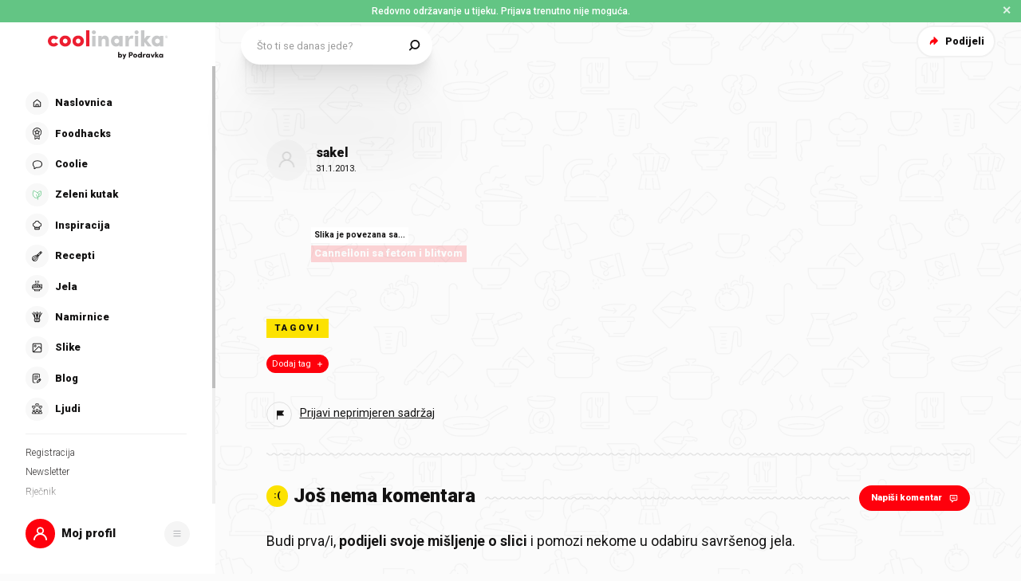

--- FILE ---
content_type: application/javascript; charset=UTF-8
request_url: https://static.cdn.coolinarika.net/_next/static/chunks/8198-4c9ecbc8efc4acae.js
body_size: 4837
content:
"use strict";(self.webpackChunk_N_E=self.webpackChunk_N_E||[]).push([[8198],{59792:function(e,i){let n=e=>{let{theme:i}=e};i.Z=n},61872:function(e,i,n){n.d(i,{Z:function(){return x}});var t=n(52322),o=n(2784),l=n(11198),r=n(3837),a=n(13980),s=n.n(a),d=n(75804),c=n(58138),p=n(34996),u=n(89119),m=n(61905),g=n(47441);let f=e=>{let{theme:i}=e;return{position:"absolute",bottom:0,left:0,zIndex:i.zIndex.over,width:"100%",[i.breakpoints.up("md")]:{bottom:(0,m.Z)(60),padding:(0,g.Z)([0,40])}}},v=l.Z.div(e=>({...f(e)})),h=e=>{let{uid:i}=e,{notification:n,_hideNotification:l,_isShown:a}=(0,d.Z)({id:i}),{id:s,message:c,options:p}=n,m=(0,o.useMemo)(()=>{if(!(null==p?void 0:p.type))return u.v.SUCCESS;let e=Object.keys(u.v).find(e=>u.v[e]===(null==p?void 0:p.type));return u.v[e]||u.v.SUCCESS},[null==p?void 0:p.type]);return s?(0,t.jsx)(v,{children:(0,t.jsx)(r.E.div,{initial:{opacity:0},animate:{opacity:1},exit:{opacity:0,transition:{duration:.2}},children:(0,t.jsx)(u.Z,{severity:m,message:c})})}):null};h.propTypes={uid:s().string.isRequired};var x=(0,c.P)(h,{FallbackComponent:e=>(0,t.jsx)(p.Z,{err:e})})},31754:function(e,i,n){n.d(i,{Z:function(){return m}});var t=n(52322),o=n(2784),l=n(81464),r=n(11198),a=n(13980),s=n.n(a),d=n(83087);let c=e=>{let{justifyContent:i,childrenSpacing:n,isFullWidth:t}=e;return{display:"flex",flexDirection:"row",justifyContent:i||"space-between",alignItems:"center",width:"100%","& .buttonsRow_item":{...t&&{width:"100%"},"& + .buttonsRow_item":{marginLeft:(0,d.Z)(n,!0)}}}},p=r.Z.div(e=>({...c(e)})),u=e=>{let{children:i,className:n,justifyContent:r,childrenSpacing:a,disabled:s,isFullWidth:d,...c}=e,u=(0,o.useMemo)(()=>o.Children.toArray(i).filter(e=>(0,o.isValidElement)(e)),[i]),m=(0,l.H)();return!u.length||s?null:(0,t.jsx)(p,{justifyContent:r,childrenSpacing:a,isFullWidth:d,className:n,...c,children:u.map((e,i)=>{let{id:n}=null==e?void 0:e.props;return(0,t.jsx)("div",{className:"buttonsRow_item",children:e},m(n||i))})})};u.propTypes={className:s().string,alignContentRight:s().bool,childrenSpacing:s().oneOfType([s().string,s().number]),disabled:s().bool,justifyContent:s().oneOf(["flex-start","flex-end","center","space-between","space-around","initial","inherit"]),isFullWidth:s().bool},u.defaultProps={className:void 0,alignContentRight:!1,childrenSpacing:20,disabled:!1,justifyContent:"space-between",isFullWidth:!1};var m=u},51677:function(e,i,n){n.d(i,{Z:function(){return u}});var t=n(52322),o=n(11198),l=n(13980),r=n.n(l),a=n(88343),s=n(47441);let d=e=>{let{theme:i,disableTopSpacing:n,disableBottomSpacing:t}=e;return{display:"flex",flexDirection:"column",zIndex:i.zIndex.over,width:"100%",height:"100%","& .drawerBody_inner":{width:"100%",height:"100%",display:"grid",padding:(0,s.Z)([15,i.global.drawer.hSpacing.mobile,15]),[i.breakpoints.up("md")]:{padding:(0,s.Z)([30,i.global.drawer.hSpacing.desktop,30])},...n&&{paddingTop:0},...t&&{paddingBottom:0}}}},c=o.Z.section(e=>({...d(e)})),p=e=>{let{children:i,disableTopSpacing:n,disableBottomSpacing:o,autoHideScrollbar:l,className:r,...s}=e;return i?(0,t.jsx)(c,{className:r,disableTopSpacing:n,disableBottomSpacing:o,...s,children:(0,t.jsx)(a.Z,{maximalThumbYSize:370,hasTopShadow:!n,hasBottomShadow:!o,autoHide:l,children:(0,t.jsx)("div",{className:"drawerBody_inner",children:i})})}):null};p.propTypes={className:r().string,disableTopSpacing:r().bool,disableBottomSpacing:r().bool,autoHideScrollbar:r().bool},p.defaultProps={className:void 0,disableTopSpacing:!1,disableBottomSpacing:!1,autoHideScrollbar:!1};var u=p},98717:function(e,i,n){n.d(i,{Z:function(){return m}});var t=n(52322),o=n(11198),l=n(13980),r=n.n(l),a=n(23952),s=n(61905),d=n(83087);let c=e=>{let{theme:i,noTitle:n,bottomSpacing:t}=e;return{position:"relative",margin:0,marginBottom:t?(0,d.Z)(t,!0):(0,s.Z)(17),[i.breakpoints.up("md")]:{marginBottom:t?(0,d.Z)(t,!0):(0,s.Z)(35)},"& .textBlock":{"&_title":{fontSize:(0,s.Z)(20),lineHeight:1.2,fontWeight:i.typography.fontWeight.black,[i.breakpoints.up("md")]:{fontSize:(0,s.Z)(24)}},"&_description":{marginTop:n?void 0:(0,s.Z)(10),fontSize:(0,s.Z)(16),lineHeight:1.4,[i.breakpoints.up("md")]:{marginTop:n?void 0:(0,s.Z)(14),lineHeight:1.6},"& p":{fontSize:"inherit",lineHeight:"inherit"},"& > *:last-child":{marginBottom:0}}},"& .accentPrimary":{color:i.colors.accent.text.primary},"& .accentSecondary":{color:i.colors.accent.text.secondary},"& .accentTertiary":{color:i.colors.accent.text.tertiary},"& .accentQuaternary":{color:i.colors.accent.text.quaternary}}},p=o.Z.section(e=>({...c(e)})),u=e=>{let{className:i,title:n,titleHighlight:o,titleRest:l,titleTagComponent:r,description:s,bottomSpacing:d,isReverse:c,isNegative:u,...m}=e;return n||s?(0,t.jsxs)(p,{className:i,noTitle:!n&&!o&&!l,bottomSpacing:d,isNegative:u,...m,children:[o&&l&&(0,t.jsx)("div",{className:"textBlock_title",children:c?(0,t.jsxs)(t.Fragment,{children:["".concat(l," "),(0,t.jsx)("span",{className:u?"accentQuaternary":"accentPrimary",children:o})]}):(0,t.jsxs)(t.Fragment,{children:[(0,t.jsx)("span",{className:"accentPrimary",children:o})," ".concat(l)]})}),n&&(0,t.jsx)(a.Z,{content:n,className:"textBlock_title",wrapperComponent:r}),s&&(0,t.jsx)(a.Z,{content:s,className:"textBlock_description",wrapperComponent:"div"})]}):null};u.propTypes={className:r().string,title:r().string,titleHighlight:r().string,titleRest:r().string,titleTagComponent:r().elementType,description:r().string,bottomSpacing:r().oneOfType([r().number,r().string]),isReverse:r().bool,isNegative:r().bool},u.defaultProps={className:void 0,title:void 0,titleHighlight:void 0,titleRest:void 0,titleTagComponent:"div",description:void 0,bottomSpacing:0,isReverse:!1,isNegative:!1};var m=u},4366:function(e,i,n){n.d(i,{Z:function(){return Z}});var t=n(52322),o=n(2784),l=n(81464),r=n(13980),a=n.n(r),s=n(58138),d=n(12143),c=n(45877),p=n(63397),u=n(28453),m=n(14844);let g=e=>{let{fieldProps:i={}}=e,n=(0,l.H)(),{name:o,type:r}=i;if("heading"===r)return(0,t.jsx)("h5",{children:null==i?void 0:i.label});if("radioGroup"===r){let{options:e,size:l,disabled:r}=i,a=null==e?void 0:e.map(e=>({name:o,size:l,disabled:r,type:"radio",isHiddenRequired:!0,...e}));return(0,t.jsx)(u.Z,{size:u.l[null==l?void 0:l.toUpperCase()],...i,children:null==a?void 0:a.map(e=>(0,t.jsx)(p.gN,{name:o,value:null==e?void 0:e.value,type:"radio",children:i=>{let{field:n,form:t}=i;return(0,m.Z)(e,n,t)}},n(e)))})}return"async-select"===r?(0,t.jsx)(p.gN,{name:o,type:"text",children:e=>{let{field:n,form:t}=e;return(0,m.Z)(i,n,t)}}):(0,t.jsx)(p.gN,{name:o,type:r,children:e=>{let{field:n,form:t}=e;return(0,m.Z)(i,n,t)}})};g.propTypes={fieldProps:a().shape({name:a().string,type:a().string,options:a().arrayOf(a().object),size:a().string,disabled:a().bool}).isRequired};let f=e=>e?(0,t.jsx)(g,{fieldProps:e}):null,v=(e,i)=>null==e?void 0:e.map(e=>(0,t.jsx)(o.Fragment,{children:(0,t.jsx)(d.Z,{condition:(null==e?void 0:e.type)!=="hidden",Wrapper:c.Z,variant:(null==e?void 0:e.layout)||"form.column",children:f(e)})},i(e)));var h=n(64957);let x=(e,i)=>null==e?void 0:e.map(e=>(0,t.jsx)(o.Fragment,{children:(0,t.jsx)(d.Z,{condition:(null==e?void 0:e.type)!=="hidden",Wrapper:h.Z,variant:(null==e?void 0:e.layout)||"form.row.columns",children:(null==e?void 0:e.columns)?v(null==e?void 0:e.columns,i):f(e)})},i(e))),b=e=>{let{fields:i}=e,n=(0,l.H)();return i?null==i?void 0:i.map(e=>(null==e?void 0:e.rows)&&Array.isArray(null==e?void 0:e.rows)?x(null==e?void 0:e.rows,n):(null==e?void 0:e.columns)&&Array.isArray(null==e?void 0:e.columns)?v(null==e?void 0:e.columns,n):(0,t.jsx)(o.Fragment,{children:f(e)},n(e))):null};b.propTypes={fields:a().oneOfType([a().array,a().object])},b.defaultProps={fields:void 0};var Z=(0,s.P)(b)},70972:function(e,i,n){var t=n(44068);let o=e=>{let i={},n=(0,t.Z)(e);return null==n||n.forEach(e=>{i[null==e?void 0:e.name]||(i[null==e?void 0:e.name]=(null==e?void 0:e.value)||"")}),i};i.Z=o},7082:function(e,i,n){var t=n(65413),o=n(44068);let l={required:"Neophodno!",email:"Unesite ispravan email",number:"Unesite broj"},r=(e,i)=>{let{id:n,validationType:o,validationTypeError:r,validations:a=[]}=i;if(!t[o])return e;let s=t[o]().typeError(r||l[o]);return a.forEach(e=>{let{params:i=[],type:n}=e;if(!s[n])return;let t=[l[n]];s=s[n](...i,...t)}),e[n]=s,e},a=e=>{let i=(0,o.Z)(e),n=i.reduce(r,{});return t.object().shape(n)};i.Z=a},44068:function(e,i){let n=e=>(null==e?void 0:e.rows)&&Array.isArray(null==e?void 0:e.rows)?null==e?void 0:e.rows.reduce((e,i)=>[...e,...(null==i?void 0:i.columns)?i.columns:[i]],[]):(null==e?void 0:e.columns)&&Array.isArray(null==e?void 0:e.columns)?null==e?void 0:e.columns.reduce((e,i)=>[...e,i],[]):e,t=e=>null==e?void 0:e.reduce((e,i)=>{let t=n(i);return[...e,...Array.isArray(t)?t:[t]]},[]);i.Z=t},51147:function(e,i,n){var t=n(52322),o=n(54608);let l=(0,o.Z)((0,t.jsxs)(t.Fragment,{children:[(0,t.jsx)("path",{d:"M40 20c0 11.046-8.954 20-20 20S0 31.046 0 20 8.954 0 20 0s20 8.954 20 20z"}),(0,t.jsx)("path",{d:"M20 24.285c1.108 0 2 .843 2 1.904 0 1.06-.892 1.879-2 1.879-1.084 0-2-.82-2-1.88s.916-1.903 2-1.903zm-1.566-13.229h3.156v11.229h-3.156V11.056z",fill:"#fff"})]}),"NoticeWarning");i.Z=l},28453:function(e,i,n){n.d(i,{Z:function(){return b},l:function(){return x}});var t=n(52322),o=n(2784),l=n(81464),r=n(11198),a=n(13980),s=n.n(a),d=n(58138),c=n(94730),p=n(79626),u=n(16202),m=n(61905),g=n(47441);let f=e=>{var i;let{theme:n,hasLabel:t,labelAlignLeft:o,labelWidth:l,size:r,isRadioCard:a}=e;return{position:"relative",margin:0,padding:0,display:"flex",flexDirection:"column",width:"100%",[n.breakpoints.up("md")]:{...o&&{flexDirection:"row",alignItems:"flex-start"}},"& .radioGroup":{"&_label":{[n.breakpoints.up("md")]:{...o&&{textAlign:"right",marginBottom:0,paddingTop:0},...l&&{maxWidth:(0,m.Z)(l),width:"100%"}}},"&_outer":{display:"flex",flexDirection:"column",flex:1,paddingLeft:a&&!t?0:(0,m.Z)(22),[n.breakpoints.up("md")]:{paddingLeft:a&&!t?0:(0,m.Z)(22),...t&&o&&{padding:(0,g.Z)([null===(i=({small:{top:2},normal:{top:1},large:{top:1}})[r])||void 0===i?void 0:i.top,0,0,0])}}},"&_list":{display:"flex",flexDirection:"row",alignItems:"flex-start",flexWrap:"wrap",margin:(0,g.Z)([0,0,-10,0]),li:{display:"flex",alignItems:"flex-start",margin:(0,g.Z)([0,20,10,0]),...a&&{margin:(0,g.Z)([0,10,10,0])}}},"&_error":{paddingLeft:0},"&_help":{paddingLeft:0}}}},v=r.Z.div(e=>({...f(e)})),h=e=>{let{labelAlignLeft:i,labelWidth:n,label:r,labelComponent:a,labelIconComponent:s,children:d,required:m,error:g,errorMessage:f,helpText:h,size:x,isRadioCard:b,className:Z,...y}=e,j=(0,o.useMemo)(()=>o.Children.toArray(d).filter(e=>(0,o.isValidElement)(e)),[d]),C=(0,l.H)();return j.length?(0,t.jsxs)(v,{labelAlignLeft:i,labelWidth:n,size:x,hasLabel:r,isRadioCard:b,className:Z,...y,children:[(0,t.jsx)(u.ZP,{className:"radioGroup_label",label:r,labelComponent:a,iconComponent:s,error:g,required:m,variant:u.zz.PRIMARY,size:u.Zz[null==x?void 0:x.toUpperCase()],width:n,alignLeft:i}),(0,t.jsxs)("div",{className:"radioGroup_outer",children:[(0,t.jsx)("ul",{className:"radioGroup_list",children:j.map(e=>(0,t.jsx)("li",{children:e},C(e)))}),(0,t.jsx)(c.Z,{error:g,errorMessage:f,className:"radioGroup_error"}),(0,t.jsx)(p.Z,{text:h,className:"radioGroup_help"})]})]}):null},x=Object.freeze({SMALL:"small",NORMAL:"normal",LARGE:"large"});h.propTypes={labelAlignLeft:s().bool,labelWidth:s().oneOfType([s().string,s().number]),label:s().string,labelComponent:s().node,labelIconComponent:s().node,required:s().bool,error:s().bool,errorMessage:s().string,helpText:s().string,size:s().oneOf([...Object.values(x)]),isRadioCard:s().bool,className:s().string},h.defaultProps={labelAlignLeft:!1,labelWidth:void 0,label:void 0,labelComponent:void 0,labelIconComponent:void 0,required:!1,error:!1,errorMessage:void 0,helpText:void 0,size:x.NORMAL,isRadioCard:!1,className:void 0};var b=(0,d.P)(h)},89119:function(e,i,n){n.d(i,{Z:function(){return y},v:function(){return Z}});var t=n(52322),o=n(11198),l=n(13980),r=n.n(l),a=n(23952),s=n(28655),d=n(54608);let c=(0,d.Z)((0,t.jsxs)(t.Fragment,{children:[(0,t.jsx)("path",{d:"M40 20c0 11.046-8.954 20-20 20S0 31.046 0 20 8.954 0 20 0s20 8.954 20 20z"}),(0,t.jsx)("path",{d:"M28.707 13.293a1 1 0 010 1.414l-12 12a1 1 0 01-1.414 0l-5-5a1 1 0 111.414-1.414L16 24.586l11.293-11.293a1 1 0 011.414 0z",fill:"#fff"})]}),"NoticeSuccess"),p=(0,d.Z)((0,t.jsxs)(t.Fragment,{children:[(0,t.jsx)("path",{d:"M40 20c0 11.046-8.954 20-20 20S0 31.046 0 20 8.954 0 20 0s20 8.954 20 20z"}),(0,t.jsx)("path",{d:"M20 14.84c1.108 0 2-.844 2-1.905 0-1.06-.892-1.879-2-1.879-1.084 0-2 .82-2 1.88s.916 1.903 2 1.903zm-1.566 13.228h3.156V16.839h-3.156v11.229z",fill:"#fff"})]}),"NoticeInfo");var u=n(51147);let m=(0,d.Z)((0,t.jsxs)(t.Fragment,{children:[(0,t.jsx)("path",{d:"M13.514 12.125C16.598 6.708 18.14 4 20.466 4c2.325 0 3.867 2.708 6.951 8.125l6.739 11.833c3.029 5.32 4.544 7.98 3.387 9.969-1.157 1.99-4.218 1.99-10.34 1.99H13.728c-6.121 0-9.182 0-10.339-1.99-1.156-1.99.358-4.65 3.387-9.97l6.739-11.832z"}),(0,t.jsx)("path",{d:"M20.766 26.512c.997 0 1.8.759 1.8 1.713 0 .954-.803 1.692-1.8 1.692-.976 0-1.8-.738-1.8-1.692s.824-1.713 1.8-1.713zm-1.41-11.906h2.84v10.106h-2.84V14.606z",fill:"#fff"})]}),"NoticeError");var g=n(43489),f=n(47441),v=n(61905);let h=e=>{var i,n;let{theme:t,severity:o}=e;return{display:"flex",position:"relative",margin:0,padding:(0,f.Z)([4,12]),backgroundColor:(null===(i=t.colors.notice[o])||void 0===i?void 0:i.background)||"#f2f2f2",color:null===(n=t.colors.notice[o])||void 0===n?void 0:n.text,WebkitTapHighlightColor:"transparent",[t.breakpoints.up("md")]:{padding:(0,f.Z)([6,15]),borderRadius:(0,v.Z)(8)},"& .noticeIcon":{display:"flex",flexShrink:0,padding:(0,f.Z)([7,0]),marginRight:(0,v.Z)(12),fontSize:(0,v.Z)(25),[t.breakpoints.up("md")]:{marginRight:(0,v.Z)(20),fontSize:(0,v.Z)(40)},svg:{"& path:first-of-type":{fill:"currentColor"}}},"& .noticeContent":{padding:(0,f.Z)([8,0])},"& .noticeContent_default":{display:"flex",flexDirection:"column",justifyContent:"center",fontWeight:t.typography.fontWeight.bold,fontSize:(0,v.Z)(14),lineHeight:1.2,[t.breakpoints.up("md")]:{fontSize:(0,v.Z)(16)},"&:only-child":{height:"100%"},p:{fontSize:"inherit",lineHeight:"inherit"}},"& .noticeTitle":{margin:(0,f.Z)([-2,0,6,0]),fontWeight:t.typography.fontWeight.black,fontSize:(0,v.Z)(16),[t.breakpoints.up("md")]:{fontSize:(0,v.Z)(18)},"&:only-child":{margin:0}},"& .noticeMessage":{},"& .noticeAction":{display:"flex",alignItems:"center",marginLeft:"auto",marginRight:(0,v.Z)(-8),paddingLeft:(0,v.Z)(16)},"& .noticeAction_btn":{display:"inline-flex",alignItems:"center",justifyContent:"center",flexShrink:0,verticalAlign:"middle",position:"relative",margin:0,padding:(0,v.Z)(3),border:0,borderRadius:0,backgroundColor:"transparent",color:"inherit",fontSize:(0,v.Z)(18),textAlign:"center",textDecoration:"none",outline:"none",cursor:"pointer",userSelect:"none",MozAppearance:"none",WebkitAppearance:"none",WebkitTapHighlightColor:"transparent",svg:{path:{fill:"currentColor"}}}}},x=o.Z.div(e=>({...h(e)})),b=e=>{let{title:i,message:n,children:o,severity:l,onClose:r,actionComponent:d,disableIcon:f,className:v,...h}=e;return(0,t.jsxs)(x,{className:v,severity:l,...h,children:[l&&!f&&(0,t.jsx)("div",{className:"noticeIcon",children:{success:(0,t.jsx)(s.Z,{icon:c,viewBox:"0 0 40 40"}),info:(0,t.jsx)(s.Z,{icon:p,viewBox:"0 0 40 40"}),warning:(0,t.jsx)(s.Z,{icon:u.Z,viewBox:"0 0 40 40"}),error:(0,t.jsx)(s.Z,{icon:m,viewBox:"0 0 40 40"})}[l]}),(0,t.jsxs)("div",{className:"noticeContent",children:[(i||n)&&(0,t.jsxs)("div",{className:"noticeContent_default",children:[i&&(0,t.jsx)(a.Z,{content:i,className:"noticeTitle",wrapperComponent:"div"}),n&&(0,t.jsx)(a.Z,{content:n,className:"noticeMessage",wrapperComponent:"div"})]}),o]}),(r||d)&&(0,t.jsxs)("div",{className:"noticeAction",children:[d&&(0,t.jsx)(d,{}),!d&&r&&(0,t.jsx)("button",{type:"button","aria-label":"Zatvori",title:"Zatvori",className:"noticeAction_btn",onClick:r,children:(0,t.jsx)(s.Z,{icon:g.Z,size:32})})]})]})},Z=Object.freeze({SUCCESS:"success",INFO:"info",WARNING:"warning",ERROR:"error"});b.propTypes={title:r().string,message:r().string,className:r().string,severity:r().oneOf([...Object.values(Z)]),onClose:r().func,actionComponent:r().elementType,disableIcon:r().bool},b.defaultProps={title:void 0,message:void 0,className:void 0,severity:void 0,onClose:void 0,actionComponent:void 0,disableIcon:!1};var y=b}}]);
//# sourceMappingURL=8198-4c9ecbc8efc4acae.js.map

--- FILE ---
content_type: application/javascript; charset=UTF-8
request_url: https://static.cdn.coolinarika.net/_next/static/chunks/webpack-72ecc821ae6b523d.js
body_size: 2780
content:
!function(){"use strict";var e,t,c,n,r,a,f,o,u,i={},d={};function s(e){var t=d[e];if(void 0!==t)return t.exports;var c=d[e]={id:e,loaded:!1,exports:{}},n=!0;try{i[e].call(c.exports,c,c.exports,s),n=!1}finally{n&&delete d[e]}return c.loaded=!0,c.exports}s.m=i,e=[],s.O=function(t,c,n,r){if(c){r=r||0;for(var a=e.length;a>0&&e[a-1][2]>r;a--)e[a]=e[a-1];e[a]=[c,n,r];return}for(var f=1/0,a=0;a<e.length;a++){for(var c=e[a][0],n=e[a][1],r=e[a][2],o=!0,u=0;u<c.length;u++)f>=r&&Object.keys(s.O).every(function(e){return s.O[e](c[u])})?c.splice(u--,1):(o=!1,r<f&&(f=r));if(o){e.splice(a--,1);var i=n();void 0!==i&&(t=i)}}return t},s.n=function(e){var t=e&&e.__esModule?function(){return e.default}:function(){return e};return s.d(t,{a:t}),t},c=Object.getPrototypeOf?function(e){return Object.getPrototypeOf(e)}:function(e){return e.__proto__},s.t=function(e,n){if(1&n&&(e=this(e)),8&n||"object"==typeof e&&e&&(4&n&&e.__esModule||16&n&&"function"==typeof e.then))return e;var r=Object.create(null);s.r(r);var a={};t=t||[null,c({}),c([]),c(c)];for(var f=2&n&&e;"object"==typeof f&&!~t.indexOf(f);f=c(f))Object.getOwnPropertyNames(f).forEach(function(t){a[t]=function(){return e[t]}});return a.default=function(){return e},s.d(r,a),r},s.d=function(e,t){for(var c in t)s.o(t,c)&&!s.o(e,c)&&Object.defineProperty(e,c,{enumerable:!0,get:t[c]})},s.f={},s.e=function(e){return Promise.all(Object.keys(s.f).reduce(function(t,c){return s.f[c](e,t),t},[]))},s.u=function(e){return 5413===e?"static/chunks/5413-06736cadd3f2e16f.js":3577===e?"static/chunks/3577-1be55edde27b55e2.js":931===e?"static/chunks/931-821509fcf69eb077.js":2353===e?"static/chunks/2353-55f35530691b1707.js":8511===e?"static/chunks/8511-c23af0f638f08f60.js":4844===e?"static/chunks/4844-a2bb39ae0a00a785.js":2928===e?"static/chunks/2928-809412fc8711369f.js":329===e?"static/chunks/329-e8cdaf24e217cfe9.js":3397===e?"static/chunks/3397-eabd76dc9a97db76.js":8198===e?"static/chunks/8198-4c9ecbc8efc4acae.js":5930===e?"static/chunks/5930-d3545340595eaa04.js":9500===e?"static/chunks/9500-9bcf6485f07c7d50.js":6873===e?"static/chunks/6873-8d03aac5c9dd80c1.js":1786===e?"static/chunks/1786-1964fe0ad3771fac.js":4526===e?"static/chunks/4526-d76b03eefed4c44c.js":"static/chunks/"+(({1119:"c8aaebaf",4991:"37c86fda"})[e]||e)+"."+({216:"e97e30e6c8b7bb92",611:"aba5856206fcd062",755:"47fa4d9fe0878106",756:"97bd9ca47a6cbc5e",805:"249c32732c5b178f",1069:"93ef158a4dc2af94",1119:"a9693fdd111523d9",1135:"c2429ddfe9b055a1",1305:"a80261404d8f2d89",1436:"d70f9b807c7a1428",1845:"3442b0ab85017220",2345:"8d8d821e74ec5253",2794:"febdd560bee45f2f",3104:"6f42a847e6f045db",3481:"0241f44af989d9fc",3769:"0288513a804b69da",3801:"76ffd7d40858a347",3892:"384d62d0abd6bfdb",3905:"35b412a9bb83f3c9",3952:"552e1ee78e81cc56",4039:"0886ecccc52f39b7",4057:"2c4be94486d7e712",4192:"f9550eedc899ba12",4991:"4930fe3030c6f64d",5305:"0045271c4cdc2b48",5389:"c16add233de173c3",5492:"4fb23a5a945cfbc8",5557:"db446f012c7e1560",5849:"dc4b600a40e89ec0",6408:"2a6b71f8baf76331",6568:"01d8d6a150a5dbce",6821:"aa305d5f9ddb361c",6861:"c092bd7814b1e9f7",7177:"26635d08fe31f236",7194:"7ed157d5b3e2a39f",7433:"19c370c18f5a91b8",7519:"ca35f2cecacb6a04",7909:"1d96346f8826145d",8100:"9d3696147a582286",8360:"ac5c5f4da902118d",9010:"55b8f4003cd95c7c",9011:"2f0acfb5b42a69ce",9298:"8972a666ed0f9b97",9318:"5f3dd96ff895b3a5",9347:"e9eb9a162ce35440",9752:"6a50967ffebb3cdd",9879:"59429652b180685e",9929:"0eef3dcd4113f676"})[e]+".js"},s.miniCssF=function(e){return"static/css/b793b9457d48c0b1.css"},s.g=function(){if("object"==typeof globalThis)return globalThis;try{return this||Function("return this")()}catch(e){if("object"==typeof window)return window}}(),s.hmd=function(e){return(e=Object.create(e)).children||(e.children=[]),Object.defineProperty(e,"exports",{enumerable:!0,set:function(){throw Error("ES Modules may not assign module.exports or exports.*, Use ESM export syntax, instead: "+e.id)}}),e},s.o=function(e,t){return Object.prototype.hasOwnProperty.call(e,t)},n={},r="_N_E:",s.l=function(e,t,c,a){if(n[e]){n[e].push(t);return}if(void 0!==c)for(var f,o,u=document.getElementsByTagName("script"),i=0;i<u.length;i++){var d=u[i];if(d.getAttribute("src")==e||d.getAttribute("data-webpack")==r+c){f=d;break}}f||(o=!0,(f=document.createElement("script")).charset="utf-8",f.timeout=120,s.nc&&f.setAttribute("nonce",s.nc),f.setAttribute("data-webpack",r+c),f.src=s.tu(e)),n[e]=[t];var b=function(t,c){f.onerror=f.onload=null,clearTimeout(l);var r=n[e];if(delete n[e],f.parentNode&&f.parentNode.removeChild(f),r&&r.forEach(function(e){return e(c)}),t)return t(c)},l=setTimeout(b.bind(null,void 0,{type:"timeout",target:f}),12e4);f.onerror=b.bind(null,f.onerror),f.onload=b.bind(null,f.onload),o&&document.head.appendChild(f)},s.r=function(e){"undefined"!=typeof Symbol&&Symbol.toStringTag&&Object.defineProperty(e,Symbol.toStringTag,{value:"Module"}),Object.defineProperty(e,"__esModule",{value:!0})},s.nmd=function(e){return e.paths=[],e.children||(e.children=[]),e},s.tt=function(){return void 0===a&&(a={createScriptURL:function(e){return e}},"undefined"!=typeof trustedTypes&&trustedTypes.createPolicy&&(a=trustedTypes.createPolicy("nextjs#bundler",a))),a},s.tu=function(e){return s.tt().createScriptURL(e)},s.p="https://static.cdn.coolinarika.net/_next/",f={2272:0},s.f.j=function(e,t){var c=s.o(f,e)?f[e]:void 0;if(0!==c){if(c)t.push(c[2]);else if(2272!=e){var n=new Promise(function(t,n){c=f[e]=[t,n]});t.push(c[2]=n);var r=s.p+s.u(e),a=Error();s.l(r,function(t){if(s.o(f,e)&&(0!==(c=f[e])&&(f[e]=void 0),c)){var n=t&&("load"===t.type?"missing":t.type),r=t&&t.target&&t.target.src;a.message="Loading chunk "+e+" failed.\n("+n+": "+r+")",a.name="ChunkLoadError",a.type=n,a.request=r,c[1](a)}},"chunk-"+e,e)}else f[e]=0}},s.O.j=function(e){return 0===f[e]},o=function(e,t){var c,n,r=t[0],a=t[1],o=t[2],u=0;if(r.some(function(e){return 0!==f[e]})){for(c in a)s.o(a,c)&&(s.m[c]=a[c]);if(o)var i=o(s)}for(e&&e(t);u<r.length;u++)n=r[u],s.o(f,n)&&f[n]&&f[n][0](),f[n]=0;return s.O(i)},(u=self.webpackChunk_N_E=self.webpackChunk_N_E||[]).forEach(o.bind(null,0)),u.push=o.bind(null,u.push.bind(u))}();
//# sourceMappingURL=webpack-72ecc821ae6b523d.js.map

--- FILE ---
content_type: application/javascript; charset=UTF-8
request_url: https://static.cdn.coolinarika.net/_next/static/2EWEYCq2586zK-qAfwCXj/_buildManifest.js
body_size: 2781
content:
self.__BUILD_MANIFEST=function(s,a,e,i,c,t,o,n,r,j,l,u,p,f,k,d,g,b,h,m,v,_,z,w,y,I,B,F,A,D,E,L,M,N,S,T,U,x){return{__rewrites:{beforeFiles:[],afterFiles:[{source:"/sitemap.xml"},{source:"/recept/:slug*",destination:"/recepti/:slug*"},{source:"/slika/:slug*",destination:"/slike/:slug*"},{source:"/namirnica/:slug*",destination:"/namirnice/:slug*"},{source:"/rjecnik/pretrazivanje",destination:E},{source:"/blog/pretrazivanje",destination:L}],fallback:[]},"/":[s,a,e,i,n,"static/chunks/pages/index-9a4629c4e09af32f.js"],"/404":[v,"static/chunks/pages/404-249ab6e124cae13d.js"],"/500":[v,"static/chunks/pages/500-18ed2292a8b09c73.js"],"/__nagradna-igra":[j,k,p,c,l,d,g,t,r,_,f,z,M,"static/chunks/pages/__nagradna-igra-029ee2bfc4d61357.js"],"/__preview/[id]":[p,t,r,f,z,"static/chunks/pages/__preview/[id]-38e2f91699590380.js"],"/__transitions":[o,"static/chunks/pages/__transitions-8e2a412852556f6d.js"],"/__transitions/[id]":[a,r,w,N,"static/chunks/pages/__transitions/[id]-0e1610643c0749b6.js"],"/_error":[v,"static/chunks/pages/_error-b6b3d148907e9aa3.js"],"/auth/signout":["static/chunks/pages/auth/signout-4186bb90bf46b531.js"],"/blog":[s,a,e,i,o,n,y,"static/chunks/pages/blog-8700a256146afea7.js"],"/blog/[category]":[s,a,e,i,o,n,"static/chunks/pages/blog/[category]-3446af81e5d62629.js"],"/blog/[category]/[slug]":[j,k,p,I,c,l,d,g,t,r,_,f,B,F,h,z,A,"static/chunks/pages/blog/[category]/[slug]-f7711ee30c31c561.js"],"/coolfood/blagdani-na-mom-stolu":[r,b,m,"static/chunks/pages/coolfood/blagdani-na-mom-stolu-25a41bed599a753e.js"],"/coolfood/meso-ili-riba-rostilj-ili-pecnica":[s,r,b,m,"static/chunks/pages/coolfood/meso-ili-riba-rostilj-ili-pecnica-10e35107919fd3e3.js"],"/coolfood/slatka-lica-slastica":[s,r,b,m,"static/chunks/pages/coolfood/slatka-lica-slastica-7fd875042e23a9da.js"],"/coolfood/sparni-rucak-za-vrhunski-uzitak":[s,r,b,m,"static/chunks/pages/coolfood/sparni-rucak-za-vrhunski-uzitak-75e120f695435a38.js"],"/hi-lovie-meet-coolinarika":[r,S,"static/chunks/pages/hi-lovie-meet-coolinarika-092226a097b6b103.js"],"/info/impressum":[t,"static/chunks/pages/info/impressum-94bc0b8f2e66bd2e.js"],"/info/kako-koristiti-coolinariku":[t,"static/chunks/pages/info/kako-koristiti-coolinariku-73425352f212723f.js"],"/info/kontakt":[j,k,c,l,d,g,t,_,M,"static/chunks/pages/info/kontakt-82cbd76cc7c8bd09.js"],"/info/pravila-o-koristenju-kolacica":[t,"static/chunks/pages/info/pravila-o-koristenju-kolacica-fb6f242f17b1695d.js"],"/info/uvjeti-koristenja":[t,"static/chunks/pages/info/uvjeti-koristenja-3985e8d154724bb6.js"],"/info/zastita-privatnosti":[t,"static/chunks/pages/info/zastita-privatnosti-b450a89c63062c17.js"],"/inspiracija":[s,a,e,i,n,"static/chunks/pages/inspiracija-54ddfaf87d5f00c8.js"],"/inspiracija/[slug]":[c,s,a,e,i,o,h,"static/chunks/pages/inspiracija/[slug]-18eced6b76886b7b.js"],"/jela":[p,o,f,T,"static/chunks/pages/jela-807aa56b43867e27.js"],"/jela/[...slug]":[c,s,a,e,i,n,T,"static/chunks/pages/jela/[...slug]-ebd17686674215cc.js"],"/lakse-skuhat-nego-smislit":[r,S,"static/chunks/pages/lakse-skuhat-nego-smislit-4c8c31a8f3500842.js"],"/ljudi":[p,e,o,f,b,y,"static/chunks/pages/ljudi-abd6be7e233b8b07.js"],"/ljudi/cool-chefovi":["static/chunks/pages/ljudi/cool-chefovi-059e52c15ff94f03.js"],"/moj-profil/postavke":["static/chunks/pages/moj-profil/postavke-86334fc3d5160e3c.js"],"/moj-profil/prate-me":[U,"static/chunks/pages/moj-profil/prate-me-c3c0993b74be86c1.js"],"/moj-profil/pratim":[U,"static/chunks/pages/moj-profil/pratim-a8f8c68f1552deee.js"],"/moj-profil/recepti":[c,D,"static/chunks/pages/moj-profil/recepti-e079fc12963d9863.js"],"/moj-profil/slike":[c,D,"static/chunks/pages/moj-profil/slike-67b700f886c4dcce.js"],"/moj-profil/spremljeno":["static/chunks/pages/moj-profil/spremljeno-952c926b09f8e936.js"],"/moj-profil/spremljeno/[id]":[c,"static/chunks/pages/moj-profil/spremljeno/[id]-b86d5c36b11c283c.js"],"/moj-profil/tagovi":[o,"static/chunks/pages/moj-profil/tagovi-61e99b1a3c896fed.js"],"/moj-profil/tagovi/[slug]":[c,s,a,e,i,o,"static/chunks/pages/moj-profil/tagovi/[slug]-8acf2ba12ff67813.js"],"/moj-profil/trofeji":[D,"static/chunks/pages/moj-profil/trofeji-10aca2e3417e4917.js"],"/namirnice":[c,s,a,e,i,n,"static/chunks/pages/namirnice-eeaea427d199a5ec.js"],"/namirnice/[slug]":[o,"static/chunks/pages/namirnice/[slug]-15357996f375e990.js"],"/newsletter":[j,k,c,l,d,g,t,"static/chunks/9500-9bcf6485f07c7d50.js","static/chunks/pages/newsletter-1522678ff6243193.js"],"/oglasavanje":[t,"static/chunks/pages/oglasavanje-3c5abc0e83cf4382.js"],"/oglasavanje/cjenik-oglasavanja":[t,"static/chunks/pages/oglasavanje/cjenik-oglasavanja-0e23ff4436f72c15.js"],"/oglasavanje/demografija":[t,"static/chunks/pages/oglasavanje/demografija-c2fa1e8448e9062b.js"],"/oglasavanje/posjecenost":[t,"static/chunks/pages/oglasavanje/posjecenost-77a8d9d36b2a40db.js"],"/oglasavanje/uvjeti-oglasavanja":[t,"static/chunks/pages/oglasavanje/uvjeti-oglasavanja-3817d0270630b2cd.js"],"/profil/[username]":[s,a,e,i,n,u,"static/chunks/pages/profil/[username]-605d5dedd035cf86.js"],"/profil/[username]/moje-slike":[u,"static/chunks/pages/profil/[username]/moje-slike-ebfe557bd1e05ef3.js"],"/profil/[username]/moji-recepti":[u,"static/chunks/pages/profil/[username]/moji-recepti-0d940442fa1c0d58.js"],"/profil/[username]/moji-trofeji":[u,"static/chunks/pages/profil/[username]/moji-trofeji-01ac50166d14ee78.js"],"/profil/[username]/no-content":[u,"static/chunks/pages/profil/[username]/no-content-1de05be9f4268395.js"],"/profil/[username]/o-meni":[u,"static/chunks/pages/profil/[username]/o-meni-7e4957be2ba57fef.js"],"/profil/[username]/spremljeni-recepti":[u,"static/chunks/pages/profil/[username]/spremljeni-recepti-492518e9ede788d9.js"],"/recepti/by-coolinarika":[c,s,a,e,i,o,n,"static/chunks/pages/recepti/by-coolinarika-1ff3ab7d8191809d.js"],"/recepti/novi":[s,a,e,i,o,n,"static/chunks/pages/recepti/novi-91bbde977de7a01d.js"],"/recepti/popularni":[c,s,a,e,i,o,n,"static/chunks/pages/recepti/popularni-463273433d232339.js"],"/recepti/recept-dana":[s,a,e,i,n,"static/chunks/pages/recepti/recept-dana-30d4a82878a5a13b.js"],"/recepti/recept-dana/embed":["static/chunks/pages/recepti/recept-dana/embed-726b2159902e9127.js"],"/recepti/video":[c,s,a,e,i,o,n,"static/chunks/pages/recepti/video-b46ffcd60a879d81.js"],"/recepti/[slug]":[j,p,I,a,r,f,B,F,h,w,A,N,"static/chunks/4526-d76b03eefed4c44c.js","static/chunks/pages/recepti/[slug]-742c0f6767fd1d3d.js"],"/registracija":[j,k,c,l,d,g,t,"static/chunks/8198-4c9ecbc8efc4acae.js","static/chunks/5930-d3545340595eaa04.js","static/chunks/pages/registracija-b0e19e92c2e91ae8.js"],"/resubscribe":[l,x,"static/chunks/pages/resubscribe-91a2e6169f750bf6.js"],"/rjecnik":[o,"static/chunks/pages/rjecnik-e28b49417ef6c1bc.js"],"/slike/nove":[s,a,e,i,o,n,y,"static/chunks/pages/slike/nove-25422da6a4bb8d0e.js"],"/slike/popularne":[c,s,a,e,i,o,n,"static/chunks/pages/slike/popularne-927257c536f410d0.js"],"/slike/variations-preview/[slug]":[r,w,"static/chunks/pages/slike/variations-preview/[slug]-8aefd5544173ccc4.js"],"/slike/[slug]":[j,I,r,B,F,h,A,"static/chunks/pages/slike/[slug]-a731d3b5b0eeeee7.js"],"/unsubscribe":[l,x,"static/chunks/pages/unsubscribe-203173bed6fff363.js"],sortedPages:["/","/404","/500","/__nagradna-igra","/__preview/[id]","/__transitions","/__transitions/[id]","/_app","/_error","/auth/signout",L,"/blog/[category]","/blog/[category]/[slug]","/coolfood/blagdani-na-mom-stolu","/coolfood/meso-ili-riba-rostilj-ili-pecnica","/coolfood/slatka-lica-slastica","/coolfood/sparni-rucak-za-vrhunski-uzitak","/hi-lovie-meet-coolinarika","/info/impressum","/info/kako-koristiti-coolinariku","/info/kontakt","/info/pravila-o-koristenju-kolacica","/info/uvjeti-koristenja","/info/zastita-privatnosti","/inspiracija","/inspiracija/[slug]","/jela","/jela/[...slug]","/lakse-skuhat-nego-smislit","/ljudi","/ljudi/cool-chefovi","/moj-profil/postavke","/moj-profil/prate-me","/moj-profil/pratim","/moj-profil/recepti","/moj-profil/slike","/moj-profil/spremljeno","/moj-profil/spremljeno/[id]","/moj-profil/tagovi","/moj-profil/tagovi/[slug]","/moj-profil/trofeji","/namirnice","/namirnice/[slug]","/newsletter","/oglasavanje","/oglasavanje/cjenik-oglasavanja","/oglasavanje/demografija","/oglasavanje/posjecenost","/oglasavanje/uvjeti-oglasavanja","/profil/[username]","/profil/[username]/moje-slike","/profil/[username]/moji-recepti","/profil/[username]/moji-trofeji","/profil/[username]/no-content","/profil/[username]/o-meni","/profil/[username]/spremljeni-recepti","/recepti/by-coolinarika","/recepti/novi","/recepti/popularni","/recepti/recept-dana","/recepti/recept-dana/embed","/recepti/video","/recepti/[slug]","/registracija","/resubscribe",E,"/slike/nove","/slike/popularne","/slike/variations-preview/[slug]","/slike/[slug]","/unsubscribe"]}}("static/chunks/7533-4d6c7e5698a1438e.js","static/chunks/3456-d0334ca6f9ee3778.js","static/chunks/2390-30e04d6c1b64003b.js","static/chunks/1797-bf85fa95a4952611.js","static/chunks/931-821509fcf69eb077.js","static/chunks/3826-5a48c7a56a6518c5.js","static/chunks/94-63a1d4ca34fef3d6.js","static/chunks/3661-4349b11c399e60f8.js","static/chunks/7001-8e946365316ba71d.js","static/chunks/3397-eabd76dc9a97db76.js","static/chunks/2353-55f35530691b1707.js","static/chunks/6996-d5a5dab9908ae5e2.js","static/chunks/8321-c40f262c221fb995.js","static/chunks/8274-034c0b264ce9e9b2.js","static/chunks/5413-06736cadd3f2e16f.js","static/chunks/8511-c23af0f638f08f60.js","static/chunks/4844-a2bb39ae0a00a785.js","static/chunks/7964-ca5bc7e34c9e3258.js","static/chunks/6293-2c27426046f99677.js","static/chunks/7601-0991e7ba7c39ecdc.js","static/chunks/2225-d1e3dc46836f4b85.js","static/chunks/329-e8cdaf24e217cfe9.js","static/chunks/8831-f21006454457ee77.js","static/chunks/8614-3e6028bbba3d12e2.js","static/chunks/4964-668e83ee54f32b2e.js","static/chunks/3577-1be55edde27b55e2.js","static/chunks/2928-809412fc8711369f.js","static/chunks/6873-8d03aac5c9dd80c1.js","static/chunks/9294-2d25487eba06c580.js","static/chunks/3734-e0bff5667f28ad3c.js","/rjecnik","/blog","static/chunks/1786-1964fe0ad3771fac.js","static/chunks/131-c402792c66bc449e.js","static/chunks/8557-d14b539792c924d9.js","static/chunks/9934-ca89ef4bd22dc8a2.js","static/chunks/8407-988f68d3e56c9367.js","static/chunks/28-6ee247c349b03711.js"),self.__BUILD_MANIFEST_CB&&self.__BUILD_MANIFEST_CB();

--- FILE ---
content_type: application/javascript; charset=UTF-8
request_url: https://static.cdn.coolinarika.net/_next/static/chunks/5930-d3545340595eaa04.js
body_size: 5113
content:
"use strict";(self.webpackChunk_N_E=self.webpackChunk_N_E||[]).push([[5930],{59024:function(i,a,e){e.d(a,{Z:function(){return b}});var t=e(52322),n=e(11198),l=e(13980),o=e.n(l),s=e(52071),c=e(27994),r=e(10221),d=e(58138),v=e(34996),p=e(28655),h=e(54608);let u=(0,h.Z)((0,t.jsxs)(t.Fragment,{children:[(0,t.jsx)("path",{d:"M1.22 48.05a.814.814 0 01-.694-1.237 6.347 6.347 0 011.785-1.991c.222-.15.457-.28.691-.407a3.81 3.81 0 00.903-.607 2.44 2.44 0 00.544-1.366 8.68 8.68 0 00.03-1.302 8.092 8.092 0 01.12-2 5.434 5.434 0 011.22-2.446 5.4 5.4 0 014.162-1.66 7.477 7.477 0 013.587.833.813.813 0 11-.728 1.455 6.02 6.02 0 00-2.793-.661c-1.335.056-2.256.255-3.01 1.109a3.871 3.871 0 00-.848 1.718 6.734 6.734 0 00-.082 1.61c.027.52.012 1.04-.043 1.558a3.986 3.986 0 01-.991 2.288c-.381.363-.816.665-1.288.895-.192.105-.384.21-.564.33-.533.4-.977.907-1.302 1.49a.814.814 0 01-.699.392zM46.78 48.05a.814.814 0 01-.696-.39 4.775 4.775 0 00-1.306-1.49 6.991 6.991 0 00-.562-.326 5.124 5.124 0 01-1.293-.903 3.974 3.974 0 01-.986-2.278 9.987 9.987 0 01-.039-1.567 6.763 6.763 0 00-.081-1.607 3.878 3.878 0 00-.848-1.72c-.756-.854-1.677-1.057-3.01-1.109a6.02 6.02 0 00-2.791.663.813.813 0 11-.728-1.455 7.52 7.52 0 013.577-.834 5.076 5.076 0 015.384 4.104c.123.659.163 1.33.12 1.998-.023.437-.013.875.03 1.31.037.497.225.97.538 1.356.272.247.578.453.909.612.234.128.469.257.69.407a6.351 6.351 0 011.789 1.993.814.814 0 01-.697 1.237zM29.695 21.203a.814.814 0 01-.814-.813v-4.882a4.881 4.881 0 10-9.762 0v4.882a.814.814 0 11-1.628 0v-4.882a6.509 6.509 0 0113.017 0v4.882a.814.814 0 01-.813.813z",fill:"#BDC3C7"}),(0,t.jsx)("path",{d:"M30.562 20.39a.788.788 0 01.778.725c.207 4.048 2.115 5.822 2.902 6.385a.78.78 0 01.336.63c.015 2.69.185 17.674 2.034 25.683a1.616 1.616 0 01-1.248 1.94A57.581 57.581 0 0124 57a57.58 57.58 0 01-11.36-1.246 1.616 1.616 0 01-1.25-1.94c1.845-8.01 2.015-22.994 2.034-25.683a.78.78 0 01.336-.63c.784-.564 2.695-2.338 2.902-6.386a.788.788 0 01.776-.725h13.124z",fill:"#F8E4C5"}),(0,t.jsx)("path",{d:"M30.508 43.983v6.508a3.254 3.254 0 01-3.254 3.255h-6.508a3.254 3.254 0 01-3.255-3.255v-6.508h13.017z",fill:"#ECD0A5"}),(0,t.jsx)("path",{d:"M30.508 41.542v2.441H17.491v-2.44c0-.45.365-.814.814-.814h11.39c.45 0 .813.364.813.813z",fill:"#E0C191"}),(0,t.jsx)("path",{d:"M24 28.44c.498-.862 1.45-1.411 2.498-1.44a2.633 2.633 0 011.819.757 2.29 2.29 0 01.68 1.748c0 1.879-2.034 3.123-4.997 5.495-2.963-2.372-4.996-3.616-4.996-5.495a2.29 2.29 0 01.68-1.748A2.633 2.633 0 0121.502 27c1.048.029 2 .578 2.498 1.44z",fill:"#FE000C"}),(0,t.jsx)("path",{d:"M29.471 0c.543 0 .982.448.982 1v1h.983c.542 0 .982.448.982 1s-.44 1-.982 1h-.983v1c0 .552-.44 1-.982 1a.991.991 0 01-.982-1V4h-.983a.991.991 0 01-.982-1c0-.552.44-1 .982-1h.983V1c0-.552.44-1 .982-1zm9.824 9c.542 0 .982.448.982 1v3h2.947c.543 0 .983.448.983 1s-.44 1-.983 1h-2.947v3c0 .552-.44 1-.982 1a.991.991 0 01-.983-1v-3h-2.947a.991.991 0 01-.982-1c0-.552.44-1 .982-1h2.947v-3c0-.552.44-1 .983-1zM6.877 17c.542 0 .982.448.982 1v2h1.965c.542 0 .982.448.982 1s-.44 1-.982 1H7.859v2c0 .552-.44 1-.982 1a.991.991 0 01-.983-1v-2H3.93a.991.991 0 01-.982-1c0-.552.44-1 .982-1h1.965v-2c0-.552.44-1 .983-1z",fill:"#63C584"})]}),"CtaRegister"),g=(0,h.Z)((0,t.jsxs)(t.Fragment,{children:[(0,t.jsx)("path",{d:"M21.245 11.121H4.586v18.414c0 .501.406.907.907.907h14.845c.5 0 .907-.406.907-.907V11.121z",fill:"#F8E4C5"}),(0,t.jsx)("path",{d:"M32.87 5.181c.389-.76 1.134-1.242 1.955-1.268.54.01 1.054.251 1.423.667.368.416.56.971.532 1.539 0 1.654-1.592 2.75-3.91 4.838-2.32-2.089-3.91-3.184-3.91-4.838a2.16 2.16 0 01.531-1.539 1.952 1.952 0 011.423-.667c.82.026 1.566.509 1.956 1.268zM26.217.563A1.16 1.16 0 0127.195 0c.27.005.527.112.711.296.184.185.28.432.266.684 0 .735-.796 1.222-1.955 2.15-1.16-.928-1.955-1.415-1.955-2.15a.896.896 0 01.266-.684A1.03 1.03 0 0125.24 0c.41.011.782.226.977.563zM21.245 26.67H4.586v2.865c0 .501.406.907.907.907h14.845c.5 0 .907-.406.907-.907V26.67z",fill:"#FE000C"}),(0,t.jsx)("path",{opacity:".1",d:"M4.586 11.121v5.577a5.773 5.773 0 004.79-1.07 5.773 5.773 0 003.54 1.207c1.332 0 2.56-.45 3.539-1.207a5.773 5.773 0 004.79 1.07v-5.577H4.585z",fill:"#000"}),(0,t.jsx)("path",{opacity:".1",d:"M21.245 16.397v-3.07l-5.62 5.618a2.186 2.186 0 000 3.093c.33.33.33.863 0 1.193l-7.21 7.21h4.638l4.892-4.891a.844.844 0 011.193 0c.57.57 1.379.76 2.107.567v-7.721l-.227.226a.707.707 0 11-1-1l1.227-1.225z",fill:"#000"}),(0,t.jsx)("path",{d:"M19.994 3.13c-1.333 0-2.56.451-3.54 1.207a5.772 5.772 0 00-3.539-1.206c-1.332 0-2.56.45-3.539 1.206a5.8 5.8 0 100 9.186 5.772 5.772 0 003.54 1.207c1.332 0 2.56-.451 3.538-1.207a5.8 5.8 0 103.54-10.392z",fill:"#F8E4C5"}),(0,t.jsx)("path",{d:"M30.979 15.086l-5.27 5.27a.707.707 0 11-1-1l5.27-5.27a1.086 1.086 0 10-1.535-1.535l-5.27 5.27a.707.707 0 11-.999-1l5.27-5.27a1.086 1.086 0 00-1.536-1.535l-8.127 8.128a2.186 2.186 0 000 3.092c.33.33.33.864 0 1.193L7.01 33.2a1.64 1.64 0 102.319 2.32L20.1 24.748a.844.844 0 011.194 0 2.187 2.187 0 003.092 0l8.128-8.127a1.086 1.086 0 00-1.535-1.535z",fill:"#B7B9BC"}),(0,t.jsx)("path",{opacity:".2",d:"M25.44 22.043a2.101 2.101 0 00-1.796 3.193c.27-.107.524-.269.743-.487l2.297-2.298a2.09 2.09 0 00-1.244-.409zM26.311 9.763a1.323 1.323 0 001.084 1.838l.05-.05a1.086 1.086 0 00-1.134-1.788zm6.203 5.323a1.083 1.083 0 00-.765-.318 1.324 1.324 0 00.444 2.175l.321-.322a1.086 1.086 0 000-1.535zm-3.263-2.851a1.324 1.324 0 00.412 2.168l.316-.317a1.086 1.086 0 00-.728-1.851z",fill:"#fff"}),(0,t.jsx)("path",{opacity:".2",d:"M9.077 33.984a.529.529 0 01-.375-.906l3.022-3.021a.53.53 0 01.75.75l-3.022 3.021a.529.529 0 01-.375.156z",fill:"#000"})]}),"CtaLogin");var m=e(92508),x=e(61905);let f=i=>{let{theme:a,isLogin:e}=i,t={icon:{mobile:{spacing:8,size:e?34:46},desktop:{spacing:15,size:e?37:57}}};return{position:"relative",display:"flex",flexDirection:"row",alignItems:"center","& .joinCta":{"&_icon":{display:"flex",flexDirection:"column",alignItems:"center",justifyContent:"center",marginRight:(0,x.Z)(t.icon.mobile.spacing),fontSize:(0,x.Z)(t.icon.mobile.size),[a.breakpoints.up("md")]:{marginRight:(0,x.Z)(t.icon.desktop.spacing),fontSize:(0,x.Z)(t.icon.desktop.size)}},"&_content":{fontSize:(0,x.Z)(16),lineHeight:1.6,textAlign:"left"},"&_button":{fontSize:"inherit",lineHeight:"inherit",textAlign:"inherit",textDecoration:"underline","&:hover":{textDecoration:"none"}}}}},j=n.Z.div(i=>({...f(i)})),{LOGIN:Z,REGISTER:z}=m.r,C=i=>{let{className:a,isLogin:e,disabled:n,disableSeparator:l,...o}=i,d=()=>{let i=(0,t.jsx)(p.Z,{icon:u,viewBox:"0 0 48 57"}),a="Želiš li napraviti novi korisnički račun?",n="Klikni ovdje i pridruži nam se!";return e&&(i=(0,t.jsx)(p.Z,{icon:g,viewBox:"0 0 37 36"}),a="Već imaš korisnički račun?",n="Prijavi se."),{icon:i,text:a,cta:n}},{open:v}=(0,s.Z)(e?Z:z);return n||!e?null:(0,t.jsxs)(t.Fragment,{children:[!l&&(0,t.jsx)(r.Z,{}),(0,t.jsxs)(j,{className:a,isLogin:e,...o,children:[(0,t.jsx)("div",{className:"joinCta_icon",children:d().icon}),(0,t.jsxs)("div",{className:"joinCta_content",children:[d().text," ",(0,t.jsx)(c.ZP,{title:d().cta,variant:c.dc.PRIMARY,className:"joinCta_button",onClick:v,simple:!0,children:d().cta})]})]})]})};C.propTypes={className:o().string,isLogin:o().bool,disabled:o().bool,disableSeparator:o().bool},C.defaultProps={className:void 0,isLogin:!1,disabled:!1,disableSeparator:!1};var b=(0,d.P)(C,{FallbackComponent:i=>(0,t.jsx)(v.Z,{err:i})})},99021:function(i,a,e){e.d(a,{Z:function(){return j}});var t=e(52322),n=e(11198),l=e(5632),o=e(13980),s=e.n(o),c=e(13205),r=e(27994),d=e(58138),v=e(28655),p=e(54608);let h=(0,p.Z)((0,t.jsx)("path",{fillRule:"evenodd",clipRule:"evenodd",d:"M23 0H1a1 1 0 00-1 1v22a1 1 0 001 1h11.75v-9h-3v-3.75h3v-3c0-3.1 1.963-4.625 4.728-4.625 1.324 0 2.463.099 2.794.142v3.24l-1.917.001c-1.504 0-1.855.715-1.855 1.763v2.479h3.75L19.5 15h-3l.06 9H23a1 1 0 001-1V1a1 1 0 00-1-1z",fill:"#fff"}),"AuthFacebook"),u=(0,p.Z)((0,t.jsx)(t.Fragment,{children:(0,t.jsx)("path",{d:"M15.7099491,14.8846154 C16.5675461,14.8846154 17.642562,14.3048315 18.28274,13.5317864 C18.8625238,12.8312142 19.2852829,11.852829 19.2852829,10.8744437 C19.2852829,10.7415766 19.2732041,10.6087095 19.2490464,10.5 C18.2948188,10.5362365 17.1473299,11.140178 16.4588366,11.9494596 C15.9152893,12.56548 15.4200572,13.5317864 15.4200572,14.5222505 C15.4200572,14.6671964 15.4442149,14.8121424 15.4562937,14.8604577 C15.5166879,14.8725366 15.6133185,14.8846154 15.7099491,14.8846154 Z M12.6902416,29.5 C13.8618881,29.5 14.3812778,28.714876 15.8428163,28.714876 C17.3285124,28.714876 17.6546408,29.4758423 18.9591545,29.4758423 C20.2395105,29.4758423 21.0971074,28.292117 21.9063891,27.1325493 C22.8123013,25.8038779 23.1867451,24.4993643 23.2109027,24.4389701 C23.1263509,24.4148125 20.6743484,23.4122695 20.6743484,20.5979021 C20.6743484,18.1579784 22.6069612,17.0588048 22.7156707,16.974253 C21.4353147,15.1382708 19.490623,15.0899555 18.9591545,15.0899555 C17.5217737,15.0899555 16.3501271,15.9596313 15.6133185,15.9596313 C14.8161157,15.9596313 13.7652575,15.1382708 12.521138,15.1382708 C10.1536872,15.1382708 7.75,17.0950413 7.75,20.7911634 C7.75,23.0861411 8.64383344,25.513986 9.74300699,27.0842339 C10.6851558,28.4129053 11.5065162,29.5 12.6902416,29.5 Z",id:"",fill:"#FFFFFF",fillRule:"nonzero"})}),"AuthApple");var g=e(61905);let m=i=>{let{theme:a}=i,e={mobile:{spacing:15,icon:{spacing:8,size:20}},desktop:{spacing:20,icon:{spacing:12,size:24}}};return{display:"flex",flexDirection:"column","& .socialAuth_btn":{[a.breakpoints.down("sm")]:{minHeight:(0,g.Z)(50)},"& + .socialAuth_btn":{marginTop:(0,g.Z)(e.mobile.spacing),[a.breakpoints.up("md")]:{marginTop:(0,g.Z)(e.desktop.spacing)}},"&Icon":{marginRight:(0,g.Z)(e.mobile.icon.spacing),fontSize:(0,g.Z)(e.mobile.icon.size),[a.breakpoints.up("md")]:{marginRight:(0,g.Z)(e.desktop.icon.spacing),fontSize:(0,g.Z)(e.desktop.icon.size)}}}}},x=n.Z.div(i=>({...m(i)})),f=i=>{let{className:a,isRegister:e,onLoginSuccess:n,disabled:o,authSocialRedirectPath:s,...d}=i,{pathname:p}=(0,l.useRouter)(),{_logInWithOAuth:g,logInWithFacebook:m,loginWithApple:f,createFacebookRegisterUrl:j,createAppleRegisterUrl:Z}=(0,c.Z)(),z=()=>{let i=s||p;if(e){let a=j(i);window.location.href=a}else m({pathname:i}),n()},C=async()=>{if(e){let i=Z(p);window.location.href=i}else await f({pathname:p}),n()};return o?null:(0,t.jsxs)(x,{className:a,...d,children:[(0,t.jsxs)(r.ZP,{title:"".concat(e?"Registriraj":"Prijavi"," me putem Facebooka"),onClick:z,className:"socialAuth_btn",width:"100%",variant:r.dc.SENARY,size:r.DL.LARGE,sizeMobile:r.DL.NORMAL,iconLeftComponent:(0,t.jsx)(v.Z,{className:"socialAuth_btnIcon",icon:h,viewBox:"0 0 24 24"}),children:[e?"Registriraj":"Prijavi"," me putem Facebooka"]}),(0,t.jsxs)(r.ZP,{title:"".concat(e?"Registracija s":"Prijava s"," Appleom"),onClick:C,className:"socialAuth_btn",width:"100%",variant:r.dc.APPLE,size:r.DL.LARGE,sizeMobile:r.DL.NORMAL,iconLeftComponent:(0,t.jsx)(v.Z,{className:"socialAuth_btnIcon",icon:u,viewBox:"7.75 10.5 15.46 19"}),children:[e?"Registracija s":"Prijava s"," Appleom"]})]})};f.propTypes={className:s().string,isRegister:s().bool,disabled:s().bool,onLoginSuccess:s().func,authSocialRedirectPath:s().string},f.defaultProps={className:void 0,isRegister:!1,disabled:!1,onLoginSuccess:void 0,authSocialRedirectPath:void 0};var j=(0,d.P)(f)},10221:function(i,a,e){e.d(a,{Z:function(){return u}});var t=e(52322),n=e(11198),l=e(13980),o=e.n(l),s=e(23952),c=e(47441),r=e(61905),d=e(46712);let v=i=>{var a,e,t,n,l,o,s,v,p,h,u,g,m,x;let{theme:f,hasText:j,largeSpacing:Z}=i,z={text:{maxWidth:200,fontSize:16,color:null==f?void 0:null===(a=f.colors)||void 0===a?void 0:null===(e=a.drawer)||void 0===e?void 0:null===(t=e.separator)||void 0===t?void 0:t.text},wave:{minWidth:30,height:4,spacing:6,color:(null==f?void 0:null===(n=f.colors)||void 0===n?void 0:null===(l=n.drawer)||void 0===l?void 0:null===(o=l.separator)||void 0===o?void 0:o.graphic)||"#E0E0E0"}};return{position:"relative",display:"flex",flexDirection:"row",flexWrap:"nowrap",alignItems:"center",justifyContent:"flex-start",textAlign:"center",margin:(0,c.Z)([24,0]),...j&&{minHeight:(0,r.Z)(25)},...Z&&{margin:(0,c.Z)([36,0])},[f.breakpoints.up("md")]:{margin:(0,c.Z)([35,0]),...Z&&{margin:(0,c.Z)([56,0])}},"& .separator_wave":{position:"relative",minWidth:(0,r.Z)(null==z?void 0:null===(s=z.wave)||void 0===s?void 0:s.minWidth),display:"inline-flex",flex:1,margin:(0,c.Z)([0,null==z?void 0:null===(v=z.wave)||void 0===v?void 0:v.spacing,0,0]),width:"100%",height:(0,r.Z)(null==z?void 0:null===(p=z.wave)||void 0===p?void 0:p.height),backgroundImage:(0,d.Z)(null==z?void 0:null===(h=z.wave)||void 0===h?void 0:h.color),backgroundRepeat:"repeat-x",backgroundPosition:"center",backgroundSize:"auto 100%",...j&&{backgroundPosition:"center right"}},"& .separator_text":{display:"inline-flex",flex:"0 0 auto",maxWidth:(0,r.Z)(null==z?void 0:null===(u=z.text)||void 0===u?void 0:u.maxWidth),fontSize:(0,r.Z)(null==z?void 0:null===(g=z.text)||void 0===g?void 0:g.fontSize),lineHeight:1.2,color:null==z?void 0:null===(m=z.text)||void 0===m?void 0:m.color,[f.breakpoints.up("md")]:{lineHeight:1.4},"& + .separator_wave":{margin:(0,c.Z)([0,0,0,null==z?void 0:null===(x=z.wave)||void 0===x?void 0:x.spacing]),backgroundPosition:"center left"}}}},p=n.Z.div(i=>({...v(i)})),h=i=>{let{className:a,text:e,hasLargeSpacing:n,...l}=i;return(0,t.jsxs)(p,{className:a,hasText:e,largeSpacing:n,...l,children:[(0,t.jsx)("span",{className:"separator_wave"}),e&&(0,t.jsxs)(t.Fragment,{children:[(0,t.jsx)(s.Z,{content:e,className:"separator_text",wrapperComponent:"div"}),(0,t.jsx)("span",{className:"separator_wave"})]})]})};h.propTypes={className:o().string,text:o().string,hasLargeSpacing:o().bool},h.defaultProps={className:void 0,text:void 0,hasLargeSpacing:!1};var u=h},95349:function(i,a,e){var t=e(52322),n=e(54608);let l=(0,n.Z)((0,t.jsx)("path",{d:"M24.598 9.276a.94.94 0 010 1.33L13.31 21.895a.94.94 0 01-1.33 0L7.275 17.19a.94.94 0 011.33-1.33l4.038 4.038L23.268 9.276a.94.94 0 011.33 0z",fill:"#141313"}),"CheckMark");a.Z=l}}]);
//# sourceMappingURL=5930-d3545340595eaa04.js.map

--- FILE ---
content_type: application/javascript; charset=UTF-8
request_url: https://static.cdn.coolinarika.net/_next/static/chunks/6408.2a6b71f8baf76331.js
body_size: 4659
content:
"use strict";(self.webpackChunk_N_E=self.webpackChunk_N_E||[]).push([[6408],{16408:function(e,i,t){t.r(i),t.d(i,{default:function(){return ev}});var o=t(52322),a=t(2784),n=t(11198),r=t(5632),s=t(13980),l=t.n(s),d=t(85772),u=t(13205),c=t(71882),p=t(10221),m=t(98717),g=t(51677),v=t(58138),k=t(34996),j=t(94449),h=t(23952),Z=t(47441),f=t(61905);let b=e=>{var i,t;let{theme:o}=e,a={mobile:{background:"url(/images/background/welcome/register-finish-mobile.png)"},desktop:{background:"url(/images/background/welcome/register-finish-desktop.png)"}};return{padding:(0,Z.Z)([120,20,28,20]),borderRadius:(0,f.Z)(8),color:o.colors.auth.card.welcome.text,backgroundColor:o.colors.auth.card.welcome.background,backgroundImage:null==a?void 0:null===(i=a.mobile)||void 0===i?void 0:i.background,backgroundRepeat:"no-repeat",backgroundPosition:"right top",[o.breakpoints.up("md")]:{padding:(0,Z.Z)([35,120,35,30]),backgroundImage:null==a?void 0:null===(t=a.desktop)||void 0===t?void 0:t.background,backgroundPosition:"center right"},"& .cardWelcome":{"&_title":{margin:0,padding:0,paddingRight:"40%",color:"inherit",fontSize:(0,f.Z)(20),lineHeight:1.2,fontWeight:o.typography.fontWeight.black,[o.breakpoints.up("md")]:{paddingRight:0,fontSize:(0,f.Z)(24)},"& + .cardWelcome_description":{marginTop:(0,f.Z)(4),[o.breakpoints.up("md")]:{marginTop:(0,f.Z)(15)}}},"&_description":{color:"inherit",fontSize:(0,f.Z)(16),lineHeight:1.6,[o.breakpoints.up("md")]:{paddingRight:(0,f.Z)(20)},"& p":{fontSize:"inherit",lineHeight:"inherit"},"& > *:last-child":{marginBottom:0}}}}},y=n.Z.div(e=>({...b(e)})),R=e=>{let{className:i,title:t,titleTagComponent:n,description:r,...s}=e,l=(0,d.LS)(),{onSuccessDrawer:u}=(0,d.cu)(),c=(0,a.useCallback)(()=>{u&&setTimeout(()=>{(0,j.dC)(()=>{l({type:d.Zu.OPEN_DRAWER,payload:{drawerType:u}}),l({type:d.Zu.SET_ON_SUCCESS_DRAWER,payload:{onSuccessDrawer:!1}})})},3e3)},[l,u]);return((0,a.useEffect)(()=>{c()},[u]),t||r)?(0,o.jsxs)(y,{className:i,...s,children:[(0,o.jsx)(h.Z,{wrapperComponent:n,content:t,className:"cardWelcome_title"}),r&&(0,o.jsx)(h.Z,{content:r,className:"cardWelcome_description",wrapperComponent:"div"})]}):null};R.propTypes={className:l().string,title:l().string,titleTagComponent:l().elementType,description:l().string},R.defaultProps={className:void 0,title:void 0,titleTagComponent:"div",description:void 0};var x=t(66045),w=t(68344),C=t(31754),S=t(27994),T=t(28655),_=t(33935),N=t(92508);let{SURVEY_PROFILE_INFORMATION:E,SURVEY_TASTE_PROFILE:P,REGISTER:z}=N.r,A=e=>{let{isTasteProfileSurvey:i}=e,{isLoggedIn:t,id:n}=(0,u.Z)(),r=(0,d.LS)(),s=(0,a.useCallback)(()=>r({type:d.Zu.CLOSE_DRAWER,payload:{drawerType:null}}),[r]),l=(0,a.useCallback)(e=>r({type:d.Zu.OPEN_DRAWER,payload:{drawerType:e}}),[r]),c=()=>{let e="Ali to nije sve!",t='Ako ispuniš svoj osobni profil do kraja, drugi korisnici će te bolje upoznati a osvojit ćeš i svoj prvi Coolinarika trofej <strong>"Znamo se"</strong>.';return i&&(e="Želiš li personalizirati Coolinariku?",t="Ne jedeš meso? Imaš alergiju na neke namirnice? Voliš mediteransku kuhinju? Odgovori na nekoliko dodatnih pitanja i uživaj u tebi prilagođenim receptima i sadržajima."),{title:e,description:t}};(0,a.useEffect)(()=>{let e=async()=>{if(!n)return;let{tasteProfile:e}=(0,w.parseCookies)(),i=e?JSON.parse(e):null;i&&(await x.ZP.update("users",{id:n,data:{extended_attributes:{taste_profile_completed:i.completed,taste_profile_skill_level:i.skillLevel,taste_profile_meals:i.meals,taste_profile_ingredients:i.ingredients,taste_profile_ingredients_ignore:i.ingredientsIgnore}}}),(0,w.destroyCookie)(null,"tasteProfile"))};e()},[n]);let p=()=>t?i?P:E:z;return(0,o.jsxs)(o.Fragment,{children:[(0,o.jsx)(m.Z,{title:c().title,description:c().description}),(0,o.jsxs)(C.Z,{children:[(0,o.jsx)(S.ZP,{title:"Ne, hvala",variant:S.dc.SECONDARY,size:S.DL.LARGE,sizeMobile:S.DL.NORMAL,onClick:s,children:"Ne, hvala"}),(0,o.jsx)(S.ZP,{title:"Može, kreni",variant:S.dc.QUATERNARY,size:S.DL.LARGE,sizeMobile:S.DL.NORMAL,iconRightComponent:(0,o.jsx)(T.Z,{icon:_.Z}),onClick:()=>{s(),l(p())},children:"Može, kreni"})]})]})};A.propTypes={isTasteProfileSurvey:l().bool},A.defaultProps={isTasteProfileSurvey:!1};var L=t(51147);let D=e=>{let{theme:i}=e;return{display:"flex",flexDirection:"column",alignItems:"center",textAlign:"center",padding:"".concat((0,f.Z)(40)," ").concat((0,f.Z)(20)),".registrationDisabled_icon":{marginBottom:(0,f.Z)(24),color:i.colors.coolLightRed,svg:{width:(0,f.Z)(64),height:(0,f.Z)(64)}}}},O=n.Z.div(e=>({...D(e)})),q=e=>{let{className:i,isDrawer:t}=e,a=(0,o.jsxs)(O,{className:i,children:[(0,o.jsx)("div",{className:"registrationDisabled_icon",children:(0,o.jsx)(T.Z,{icon:L.Z,viewBox:"0 0 40 40"})}),(0,o.jsx)(m.Z,{title:"Registracija je trenutno onemogućena",description:"Registracija novih korisnika je privremeno onemogućena. Molimo pokušajte kasnije ili se prijavite ako već imate korisnički račun."})]});return t?(0,o.jsx)(g.Z,{children:a}):a};q.propTypes={className:l().string,isDrawer:l().bool},q.defaultProps={className:void 0,isDrawer:!0};var F=(0,v.P)(q,{FallbackComponent:e=>(0,o.jsx)(k.Z,{err:e})}),I=t(99021),W=t(63397),M=t(88459),U=t(70972),Y=t(7082),V=t(4366),B=t(95349),G=t(56891),J=t(59792);let H=[{question:"Rezultat jedan plus tri je...",answer:"4"},{question:"Rezultat dva plus tri je...",answer:"5"},{question:"Rezultat pet minus tri je...",answer:"2"},{question:"Rezultat tri plus tri je...",answer:"6"},{question:"Rezultat devet minus četiri je...",answer:"5"},{question:"Rezultat pet plus pet je...",answer:"10"},{question:"Rezultat dva minus jedan je...",answer:"1"},{question:"Rezultat sedam plus dva je...",answer:"9"},{question:"Rezultat četiri plus četiri je...",answer:"8"},{question:"Rezultat četiri minus dva je...",answer:"2"}],K=n.Z.div(e=>({...(0,J.Z)(e)})),Q=()=>(0,o.jsx)(G.Z,{href:"/info/uvjeti-koristenja",children:"Uvjete korištenja"}),X=e=>{let{className:i,onRegisterSuccess:t,...n}=e,{createNewUserWithCredentials:r,logInWithCredentials:s,validateUsername:l}=(0,u.Z)(),c=(0,d.LS)(),[p,m]=(0,a.useState)(H);(0,a.useEffect)(()=>{let e=p[Math.floor(10*Math.random())];m(e)},[]);let g=[{columns:[{layout:"form.column.auth",type:"email",id:"email",name:"email",autoComplete:"email",placeholder:"E-mail adresa",validationType:"string",validations:[{type:"required"},{type:"email"}]},{layout:"form.column.auth",type:"password",id:"password",name:"password",autoComplete:"current-password",placeholder:"Lozinka",validationType:"string",validations:[{type:"required"}]},{layout:"form.column.auth",type:"text",id:"username",name:"username",autoComplete:"username",placeholder:"Korisničko ime",validationType:"string",validations:[{type:"required"}]},{layout:"form.column.auth",type:"text",id:"question",name:"question",label:null==p?void 0:p.question,autoComplete:"question",placeholder:"Upiši brojkom",validationType:"string",validations:[{type:"required"},{type:"oneOf",params:[[null==p?void 0:p.answer],"Krivi odgovor"]}]},{layout:"form.column.auth",type:"checkbox",value:!1,id:"termsAndConditions",name:"termsAndConditions",label:"Prihvaćam",labelComponent:(0,o.jsx)(Q,{}),validationType:"boolean",validations:[{type:"required"},{type:"oneOf",params:[[!0],"Neophodno!"]}]}]}],{eventWithTrackingData:v}=(0,M.XQ)(),k=(0,a.useCallback)(async(e,i)=>{let{setFieldError:o}=i,{email:a,username:n,password:u}=e,p=await l(n);if(p&&(null==p?void 0:p.error))o("username","Ovo korisničko ime je zauzeto, probaj drugo.");else{let e=await r({provider:"email",email:a,username:n,data:{password:u}});e&&(null==e?void 0:e.access_token)&&(v({elementLabel:"Registration"},"coolinarika.userRegistration"),await s({username:n,password:u}),t?t():c({type:d.Zu.CLOSE_DRAWER,payload:{drawerType:null}}))}},[c,v]);return(0,o.jsx)(K,{className:i,...n,children:(0,o.jsx)(W.J9,{initialValues:(0,U.Z)(g),validationSchema:(0,Y.Z)(g),onSubmit:k,children:e=>{let{isSubmitting:i}=e;return(0,o.jsxs)(W.l0,{noValidate:!0,children:[(0,o.jsx)(V.Z,{fields:g}),(0,o.jsx)(C.Z,{isFullWidth:!0,children:(0,o.jsx)(S.ZP,{title:"Registriraj me",width:"100%",type:"submit",variant:S.dc.QUATERNARY,iconRightComponent:(0,o.jsx)(T.Z,{icon:B.Z}),disabled:i,children:"Registriraj me"})})]})}})})};X.propTypes={className:l().string,onRegisterSuccess:l().func},X.defaultProps={className:void 0,onRegisterSuccess:void 0};var $=(0,v.P)(X,{FallbackComponent:e=>(0,o.jsx)(k.Z,{err:e})}),ee=t(59024),ei=t(75804);let{REGISTER:et}=N.Y,eo=n.Z.div(e=>({...(0,J.Z)(e)})),ea=()=>(0,o.jsx)(G.Z,{href:"/info/uvjeti-koristenja",children:"Uvjete korištenja"}),en=e=>{if(!e)return{};let i=e.split(".")[1],t=i.replace("-","+").replace("_","/"),o=JSON.parse(window.atob(t));return o||{}},er=[{columns:[{layout:"form.column.auth",type:"text",id:"username",name:"username",autoComplete:"username",placeholder:"Korisničko ime",validationType:"string",validations:[{type:"required"}]},{layout:"form.column.auth",type:"checkbox",value:!1,id:"termsAndConditions",name:"termsAndConditions",label:"Prihvaćam",labelComponent:(0,o.jsx)(ea,{}),validationType:"boolean",validations:[{type:"required"},{type:"oneOf",params:[[!0],"Neophodno!"]}]}]}],es=e=>{var i;let{className:t,onRegisterSuccess:n,...s}=e,{query:l,replace:p,pathname:m}=(0,r.useRouter)(),g=(0,d.LS)(),[v,k]=(0,a.useState)(null),{createNewUserWithCredentials:j,loginWithToken:h,getFacebookProfileData:Z,validateUsername:f}=(0,u.Z)(),[b]=(0,c.k)(),{sendNotification:y}=(0,ei.Z)({id:et,options:{type:"error",duration:15e3}}),{eventWithTrackingData:R}=(0,M.z$)("coolinarika.userRegistration",{trackingData:{elementCategory:"form",elementLabel:"Social network registration",elementPageLocation:"body"}}),{code:x,token:w,email:_,firstName:N,lastName:E}=l,P=!!w;N&&E&&(null==er?void 0:null===(i=er[0])||void 0===i?void 0:i.columns[0])&&(er[0].columns[0].value="".concat(N," ").concat(E));let{sub:z}=en(w);(0,a.useEffect)(()=>{if(!x&&!(null==b?void 0:b.facebookToken)||P)return;let e=async()=>{let e=await Z({code:x,currentPathname:m,token:null==b?void 0:b.facebookToken});e&&!e.error?k(e):(y({message:"Neispravan token.",type:"error"}),p(m))};!v&&((null==x?void 0:x.length)||(null==b?void 0:b.facebookToken))&&e()},[x,null==b?void 0:b.facebookToken,P]);let A=P?"apple":"facebook",L=async(e,i)=>{let{setFieldError:t}=i,{username:o}=e,a=await f(o);if(a&&(null==a?void 0:a.error))t("username","Ovo korisničko ime je zauzeto, probaj drugo.");else{let e={provider:A,email:P?_:null==v?void 0:v.email,username:o,data:{app_id:P?"com.coolinarika.client":"480567085366792",user_id:P?z:null==v?void 0:v.id}},i=await j(e);i&&(null==i?void 0:i.access_token)&&(await h({accessToken:null==i?void 0:i.access_token,redirect:!1}),R(),n?n():g({type:d.Zu.CLOSE_DRAWER,payload:{drawerType:null}}))}};return(0,o.jsx)(eo,{className:t,...s,children:(0,o.jsx)(W.J9,{initialValues:(0,U.Z)(er),validationSchema:(0,Y.Z)(er),onSubmit:L,children:e=>{let{isSubmitting:i}=e;return(0,o.jsxs)(W.l0,{className:"u-formFullHeight",noValidate:!0,children:[(0,o.jsx)(V.Z,{fields:er}),(0,o.jsx)(C.Z,{children:(0,o.jsx)(S.ZP,{title:"Završi",type:"submit",width:"35%",variant:S.dc.QUATERNARY,iconRightComponent:(0,o.jsx)(T.Z,{icon:B.Z}),disabled:i,children:"Završi"})})]})}})})};es.propTypes={className:l().string,onRegisterSuccess:l().func},es.defaultProps={className:void 0,onRegisterSuccess:void 0};var el=(0,v.P)(es,{FallbackComponent:e=>(0,o.jsx)(k.Z,{err:e})}),ed=t(61872),eu=t(71198);let ec=e=>{let{theme:i}=e,t=(0,eu.Z)([{marginTop:(0,f.Z)(45),padding:(0,Z.Z)([30,20])},{marginTop:(0,f.Z)(45),padding:(0,Z.Z)([30,20])},{marginTop:(0,f.Z)(45),padding:(0,Z.Z)([50,40])},{marginTop:(0,f.Z)(70),padding:(0,Z.Z)([50,40])},{padding:(0,Z.Z)([60])},{padding:(0,Z.Z)([60])}]);return{display:"flex",flex:1,flexDirection:"column",height:"100%","&.registerContainer":{flexDirection:"column",borderRadius:(0,f.Z)(8),backgroundColor:i.colors.formBlock.background,boxShadow:i.shadows.subtle,marginBottom:(0,f.Z)(20),height:"auto",...t}}},{REGISTER:ep}=N.Y,em=n.Z.div(e=>({...ec(e)})),eg=e=>{let{isDrawer:i,className:t,successComponent:n,authSocialRedirectPath:s}=e,{isLoggedIn:l}=(0,u.Z)(),[v]=(0,c.k)(),{query:k}=(0,r.useRouter)(),{onSuccessDrawer:j}=(0,d.cu)(),h=(0,a.useRef)(!1),[Z,f]=(0,a.useState)("default"),[b,y]=(0,a.useState)(!1),x=()=>{f("success"),j&&"taste-profile-survey"!==j&&y(!0)},w=()=>{h.current=!0,x()};(0,a.useEffect)(()=>{var e;(k&&(null==k?void 0:k.code)&&(null==k?void 0:null===(e=k.code)||void 0===e?void 0:e.length)||(null==v?void 0:v.shouldCreatePioAccount)&&(null==v?void 0:v.facebookToken))&&f("social")},[k,v]);let C=()=>({title:"Kreiraj korisnički račun",description:"Možeš se registrirati putem postojećeg Facebook računa. Ili pak ručno unijeti podatke."});l&&"success"!==Z&&x();let S=()=>n?(0,a.cloneElement)(n,{isRegister:h.current}):(0,o.jsxs)(o.Fragment,{children:[(0,o.jsx)(R,{title:"Coolinarika ti želi dobrodošlicu!",description:"Sada možeš spremati recepte i kreirati kolekcije, pohvaliti se vlastitim fotkama ili objavljivati vlastite kreacije. Ovo ti je bio dobar potez!"}),(0,o.jsx)(p.Z,{}),(0,o.jsx)(A,{isTasteProfileSurvey:b})]});return(0,o.jsxs)(em,{className:t,children:[(()=>{if("success"!==Z)return(0,o.jsx)(F,{isDrawer:i});let e=(0,o.jsxs)(o.Fragment,{children:["default"===Z&&(0,o.jsxs)(o.Fragment,{children:[(0,o.jsx)(m.Z,{title:C().title,description:C().description}),(0,o.jsx)(I.Z,{isRegister:!0,authSocialRedirectPath:s}),(0,o.jsx)(p.Z,{text:"ili upiši svoje podatke"}),(0,o.jsx)($,{onRegisterSuccess:w}),(0,o.jsx)(ee.Z,{isLogin:!0})]}),"social"===Z&&(0,o.jsxs)(o.Fragment,{children:[(0,o.jsx)(m.Z,{title:"Još samo ovo i gotovo!",description:"Odaberi korisničko ime."}),(0,o.jsx)(el,{onRegisterSuccess:x})]}),"success"===Z&&S()]});return i?(0,o.jsx)(g.Z,{children:e}):e})(),(0,o.jsx)(ed.Z,{uid:ep})]})};eg.propTypes={className:l().string,authSocialRedirectPath:l().string,isDrawer:l().bool,successComponent:l().element},eg.defaultProps={className:void 0,authSocialRedirectPath:void 0,isDrawer:!0,successComponent:void 0};var ev=(0,v.P)(eg,{FallbackComponent:e=>(0,o.jsx)(k.Z,{err:e})})}}]);
//# sourceMappingURL=6408.2a6b71f8baf76331.js.map

--- FILE ---
content_type: application/javascript; charset=UTF-8
request_url: https://static.cdn.coolinarika.net/_next/static/chunks/216.e97e30e6c8b7bb92.js
body_size: 10281
content:
"use strict";(self.webpackChunk_N_E=self.webpackChunk_N_E||[]).push([[216],{51677:function(e,i,n){n.d(i,{Z:function(){return m}});var t=n(52322),o=n(11198),a=n(13980),r=n.n(a),l=n(88343),s=n(47441);let d=e=>{let{theme:i,disableTopSpacing:n,disableBottomSpacing:t}=e;return{display:"flex",flexDirection:"column",zIndex:i.zIndex.over,width:"100%",height:"100%","& .drawerBody_inner":{width:"100%",height:"100%",display:"grid",padding:(0,s.Z)([15,i.global.drawer.hSpacing.mobile,15]),[i.breakpoints.up("md")]:{padding:(0,s.Z)([30,i.global.drawer.hSpacing.desktop,30])},...n&&{paddingTop:0},...t&&{paddingBottom:0}}}},c=o.Z.section(e=>({...d(e)})),p=e=>{let{children:i,disableTopSpacing:n,disableBottomSpacing:o,autoHideScrollbar:a,className:r,...s}=e;return i?(0,t.jsx)(c,{className:r,disableTopSpacing:n,disableBottomSpacing:o,...s,children:(0,t.jsx)(l.Z,{maximalThumbYSize:370,hasTopShadow:!n,hasBottomShadow:!o,autoHide:a,children:(0,t.jsx)("div",{className:"drawerBody_inner",children:i})})}):null};p.propTypes={className:r().string,disableTopSpacing:r().bool,disableBottomSpacing:r().bool,autoHideScrollbar:r().bool},p.defaultProps={className:void 0,disableTopSpacing:!1,disableBottomSpacing:!1,autoHideScrollbar:!1};var m=p},63671:function(e,i,n){n.d(i,{Z:function(){return p}});var t=n(52322),o=n(11198),a=n(13980),r=n.n(a),l=n(47441);let s=e=>{let{theme:i,hasSmallSpacing:n}=e;return{display:"flex",flexDirection:"column",width:"100%",marginTop:"auto","& .drawerFooter_inner":{position:"relative",width:"100%",height:"100%",padding:(0,l.Z)([0,i.global.drawer.hSpacing.mobile,30]),[i.breakpoints.up("md")]:{padding:(0,l.Z)([0,i.global.drawer.hSpacing.desktop,n?30:60])}}}},d=o.Z.section(e=>({...s(e)})),c=e=>{let{children:i,disabled:n,className:o,hasSmallSpacing:a,...r}=e;return n||!i?null:(0,t.jsx)(d,{className:o,hasSmallSpacing:a,...r,children:(0,t.jsx)("div",{className:"drawerFooter_inner",children:i})})};c.propTypes={disabled:r().bool,className:r().string,hasSmallSpacing:r().bool},c.defaultProps={disabled:!1,className:void 0,hasSmallSpacing:!1};var p=c},98717:function(e,i,n){n.d(i,{Z:function(){return u}});var t=n(52322),o=n(11198),a=n(13980),r=n.n(a),l=n(23952),s=n(61905),d=n(83087);let c=e=>{let{theme:i,noTitle:n,bottomSpacing:t}=e;return{position:"relative",margin:0,marginBottom:t?(0,d.Z)(t,!0):(0,s.Z)(17),[i.breakpoints.up("md")]:{marginBottom:t?(0,d.Z)(t,!0):(0,s.Z)(35)},"& .textBlock":{"&_title":{fontSize:(0,s.Z)(20),lineHeight:1.2,fontWeight:i.typography.fontWeight.black,[i.breakpoints.up("md")]:{fontSize:(0,s.Z)(24)}},"&_description":{marginTop:n?void 0:(0,s.Z)(10),fontSize:(0,s.Z)(16),lineHeight:1.4,[i.breakpoints.up("md")]:{marginTop:n?void 0:(0,s.Z)(14),lineHeight:1.6},"& p":{fontSize:"inherit",lineHeight:"inherit"},"& > *:last-child":{marginBottom:0}}},"& .accentPrimary":{color:i.colors.accent.text.primary},"& .accentSecondary":{color:i.colors.accent.text.secondary},"& .accentTertiary":{color:i.colors.accent.text.tertiary},"& .accentQuaternary":{color:i.colors.accent.text.quaternary}}},p=o.Z.section(e=>({...c(e)})),m=e=>{let{className:i,title:n,titleHighlight:o,titleRest:a,titleTagComponent:r,description:s,bottomSpacing:d,isReverse:c,isNegative:m,...u}=e;return n||s?(0,t.jsxs)(p,{className:i,noTitle:!n&&!o&&!a,bottomSpacing:d,isNegative:m,...u,children:[o&&a&&(0,t.jsx)("div",{className:"textBlock_title",children:c?(0,t.jsxs)(t.Fragment,{children:["".concat(a," "),(0,t.jsx)("span",{className:m?"accentQuaternary":"accentPrimary",children:o})]}):(0,t.jsxs)(t.Fragment,{children:[(0,t.jsx)("span",{className:"accentPrimary",children:o})," ".concat(a)]})}),n&&(0,t.jsx)(l.Z,{content:n,className:"textBlock_title",wrapperComponent:r}),s&&(0,t.jsx)(l.Z,{content:s,className:"textBlock_description",wrapperComponent:"div"})]}):null};m.propTypes={className:r().string,title:r().string,titleHighlight:r().string,titleRest:r().string,titleTagComponent:r().elementType,description:r().string,bottomSpacing:r().oneOfType([r().number,r().string]),isReverse:r().bool,isNegative:r().bool},m.defaultProps={className:void 0,title:void 0,titleHighlight:void 0,titleRest:void 0,titleTagComponent:"div",description:void 0,bottomSpacing:0,isReverse:!1,isNegative:!1};var u=m},1434:function(e,i,n){n.d(i,{Z:function(){return h}});var t=n(52322),o=n(2784),a=n(11198),r=n(3837),l=n(13980),s=n.n(l),d=n(58138);let c=e=>{let{expanded:i}=e;return{position:"relative",display:"flex",flexDirection:"column",width:"100%","& .expander":{"&Head":{position:"relative",cursor:"pointer",...i&&{},"&_inner":{position:"relative",width:"100%"},"&_label":{display:"block"}},"&Body":{width:"100%",overflow:"hidden","&_inner":{display:"block",transformOrigin:"top center"}}}}},p=()=>{let e={duration:.25,ease:[.04,.62,.23,.98]};return{expanded:{opacity:1,height:"auto",transition:e},collapsed:{opacity:0,height:0,transition:e}}},m=a.Z.div(e=>({...c(e)})),u=(e,i)=>e&&"string"!=typeof e?e:(0,t.jsx)(i,{className:"expanderHead_label",children:e||"Expander"}),g=e=>{let{children:i,className:n,isExpanded:a,label:l,labelTagComponent:s,...d}=e,[c,g]=(0,o.useState)(!!a);return i&&l?(0,t.jsxs)(m,{className:"".concat(n," ").concat(c?"expanded":""),expanded:c,...d,children:[(0,t.jsx)("div",{className:"expanderHead",onClick:()=>g(!c),role:"presentation",children:(0,t.jsx)("div",{className:"expanderHead_inner",children:u(l,s)})}),(0,t.jsx)(r.E.div,{className:"expanderBody",initial:"collapsed",animate:c?"expanded":"collapsed",variants:p(),children:(0,t.jsx)("div",{className:"expanderBody_inner",children:i})})]}):null};g.propTypes={className:s().string,isExpanded:s().bool,label:s().oneOfType([s().arrayOf(s().node),s().node,s().string]),labelTagComponent:s().elementType},g.defaultProps={className:void 0,isExpanded:!1,label:void 0,labelTagComponent:"div"};var h=(0,d.P)(g)},95349:function(e,i,n){var t=n(52322),o=n(54608);let a=(0,o.Z)((0,t.jsx)("path",{d:"M24.598 9.276a.94.94 0 010 1.33L13.31 21.895a.94.94 0 01-1.33 0L7.275 17.19a.94.94 0 011.33-1.33l4.038 4.038L23.268 9.276a.94.94 0 011.33 0z",fill:"#141313"}),"CheckMark");i.Z=a},32001:function(e,i,n){var t=n(52322),o=n(54608);let a=(0,o.Z)((0,t.jsxs)(t.Fragment,{children:[(0,t.jsx)("path",{d:"M18.708 13.797a.375.375 0 00-.375.375v7.082a.375.375 0 00.75 0v-7.082a.375.375 0 00-.375-.375zM14.287 13.797a.375.375 0 00-.375.375v7.082a.375.375 0 00.75 0v-7.082a.375.375 0 00-.375-.375z"}),(0,t.jsx)("path",{d:"M11.064 12.763v9.232c0 .546.2 1.058.55 1.426.348.369.832.578 1.339.579h7.09c.506 0 .99-.21 1.338-.579.35-.368.55-.88.55-1.426v-9.232a1.431 1.431 0 00-.367-2.814h-1.919V9.48A1.472 1.472 0 0018.161 8h-3.327a1.472 1.472 0 00-1.484 1.48v.469h-1.918a1.432 1.432 0 00-.368 2.814zm8.978 10.488h-7.09c-.64 0-1.138-.55-1.138-1.256v-9.199h9.367v9.2c0 .704-.498 1.255-1.139 1.255zM14.1 9.48a.722.722 0 01.735-.732h3.327a.722.722 0 01.735.731v.469h-4.797V9.48zm-2.668 1.217h10.133a.674.674 0 010 1.349H11.43a.675.675 0 010-1.35z"}),(0,t.jsx)("path",{d:"M16.497 13.797a.375.375 0 00-.375.375v7.082a.375.375 0 00.75 0v-7.082a.375.375 0 00-.375-.375z"})]}),"Erase");i.Z=a},51147:function(e,i,n){var t=n(52322),o=n(54608);let a=(0,o.Z)((0,t.jsxs)(t.Fragment,{children:[(0,t.jsx)("path",{d:"M40 20c0 11.046-8.954 20-20 20S0 31.046 0 20 8.954 0 20 0s20 8.954 20 20z"}),(0,t.jsx)("path",{d:"M20 24.285c1.108 0 2 .843 2 1.904 0 1.06-.892 1.879-2 1.879-1.084 0-2-.82-2-1.88s.916-1.903 2-1.903zm-1.566-13.229h3.156v11.229h-3.156V11.056z",fill:"#fff"})]}),"NoticeWarning");i.Z=a},14039:function(e,i,n){n.d(i,{ZP:function(){return k},BX:function(){return j},Ux:function(){return Z}});var t=n(52322),o=n(2784),a=n(11198),r=n(13980),l=n.n(r),s=n(94730),d=n(79626),c=n(16202),p=n(75428),m=n(28165),u=n(61905),g=n(47441),h=n(83087);let v=(0,m.F4)({from:{}}),f=(0,m.F4)({from:{}}),b=e=>{var i,n,t,o,a,r,l,s,d,c,p,m,b,x,y,Z,j,k,C;let{theme:N,labelAlignLeft:S,size:z,variant:R,inputType:T,fieldWidth:w,inputWidth:I,disabled:L,focused:B,hasBottomSpacing:A,isActionComponentTitle:O,error:W}=e,_={fontSize:16,borderRadius:100,normal:{padding:[10,22],height:48,fontWeight:N.typography.fontWeight.regular},large:{padding:[10,22],height:62,fontWeight:N.typography.fontWeight.bold}};return{position:"relative",margin:0,padding:0,display:"flex",flexDirection:"column",width:"100%",...w&&{maxWidth:(0,h.Z)(w,!0)},..."hidden"===T&&{display:"none!important"},...A&&{marginBottom:(0,u.Z)(30)},[N.breakpoints.up("md")]:{...S&&{flexDirection:"row",alignItems:"flex-start"}},"& .inputContainer":{display:"flex",flexDirection:"column",flex:1,alignItems:"flex-start",width:"100%","&_inner":{display:"flex",flexDirection:"row",flex:1,width:"100%"}},"& .inputWrap":{position:"relative",cursor:"text",display:"inline-flex",boxSizing:"border-box",alignItems:"center",width:"100%",background:W?N.colors.form.error.background:null===(i=N.colors.form.input[R])||void 0===i?void 0:null===(n=i.background)||void 0===n?void 0:n.default,border:"1px solid",borderColor:W?N.colors.form.error.border:null===(t=N.colors.form.input[R])||void 0===t?void 0:null===(o=t.border)||void 0===o?void 0:o.default,borderRadius:(0,u.Z)(_.borderRadius),boxShadow:"none",transitionDuration:N.transitions.input.text.default.duration,transitionTimingFunction:N.transitions.input.text.default.timingFunction,transitionDelay:N.transitions.input.text.default.delay,transitionProperty:"color, background, border-color, box-shadow",...I&&{maxWidth:(0,h.Z)(I,!0)},...B&&{outline:0,background:W?N.colors.form.error.background:null===(a=N.colors.form.input[R])||void 0===a?void 0:null===(r=a.background)||void 0===r?void 0:r.focus,borderColor:W?N.colors.form.error.border:null===(l=N.colors.form.input[R])||void 0===l?void 0:null===(s=l.border)||void 0===s?void 0:s.focus,boxShadow:W?"none":N.shadows.input.focus},...L&&{cursor:"not-allowed"},[N.breakpoints.up("md")]:{...S&&{flex:1}},"&:hover":{...!L&&{borderColor:W?N.colors.form.error.border:null===(d=N.colors.form.input[R])||void 0===d?void 0:null===(c=d.border)||void 0===c?void 0:c.hover}},input:{font:"inherit",color:W?N.colors.form.error.text:null===(p=N.colors.form.input[R])||void 0===p?void 0:null===(m=p.text)||void 0===m?void 0:m.default,padding:(0,g.Z)(null===(b=_[z])||void 0===b?void 0:b.padding),border:0,borderRadius:(0,u.Z)(_.borderRadius),boxSizing:"border-box",background:W?N.colors.form.error.background:"none",height:(0,u.Z)(null===(x=_[z])||void 0===x?void 0:x.height),margin:0,WebkitTapHighlightColor:"transparent",display:"block",minWidth:0,width:"100%",fontSize:(0,u.Z)(_.fontSize),fontWeight:null===(y=_[z])||void 0===y?void 0:y.fontWeight,animationDuration:"10ms",animationName:f,"&::placeholder":{color:W?N.colors.form.error.text:null===(Z=N.colors.form.input[R])||void 0===Z?void 0:null===(j=Z.text)||void 0===j?void 0:j.placeholder,opacity:1},"&:focus":{outline:0},"&:disabled":{cursor:"not-allowed",color:null===(k=N.colors.form.input[R])||void 0===k?void 0:null===(C=k.text)||void 0===C?void 0:C.disabled},"&:invalid":{boxShadow:"none"},"&:-webkit-autofill":{animationDuration:"5000s",animationName:v},..."search"===T&&{MozAppearance:"textfield",WebkitAppearance:"textfield"}}},"& .inputAction":{display:"flex",margin:(0,g.Z)([4,12,4,0]),...O&&{position:"absolute",right:0,bottom:(0,u.Z)(-20)}}}},x=a.Z.div(e=>({...b(e)})),y=(0,o.forwardRef)((e,i)=>{let{labelAlignLeft:n,labelWidth:a,labelComponent:r,labelIconComponent:l,labelIsMobileOnly:m,type:u,name:g,id:h,value:v,label:f,placeholder:b,onBlur:y,onChange:Z,onClick:j,onFocus:k,onKeyDown:C,onKeyUp:N,readOnly:S,required:z,disabled:R,autoComplete:T,error:w,errorMessage:I,helpText:L,variant:B,size:A,hasBottomSpacing:O,fieldWidth:W,inputWidth:_,actionComponent:M,actionComponentRenderCondition:P,suffix:D,suffixWidth:E,className:H,isActionComponentTitle:F,clearErrors:q,...U}=e,[Y,V]=(0,o.useState)(!1);(0,o.useEffect)(()=>{R&&Y&&(V(!1),y&&y())},[R,Y,y]);let G=e=>{if(R){e.stopPropagation();return}k&&k(e),V(!0)},K=e=>{y&&y(e),V(!1)};return(0,t.jsxs)(x,{labelAlignLeft:n,labelWidth:a,inputType:u,focused:Y,disabled:R,error:w,variant:B,size:A,fieldWidth:W,inputWidth:_,className:H,hasBottomSpacing:O,isActionComponentTitle:F,...U,children:[(0,t.jsx)(c.ZP,{className:"label",label:f,labelComponent:r,iconComponent:l,id:h,htmlFor:h,error:w,required:z,focused:Y,variant:c.zz.PRIMARY,size:c.Zz[null==A?void 0:A.toUpperCase()],width:a,alignLeft:n,isMobileOnly:m}),(0,t.jsxs)("div",{className:"inputContainer",children:[(0,t.jsxs)("div",{className:"inputContainer_inner",children:[(0,t.jsxs)("div",{className:"inputWrap",children:[(0,t.jsx)("input",{ref:i,type:u,name:g,"aria-invalid":!!w,id:h,value:v,placeholder:b,onFocus:G,onBlur:K,onChange:function(e){for(var i,n=arguments.length,t=Array(n>1?n-1:0),o=1;o<n;o++)t[o-1]=arguments[o];Z&&Z(e,...t),"title"===g&&(null===(i=e.target.value)||void 0===i?void 0:i.length)&&q()},onClick:j,onKeyDown:C,onKeyUp:N,readOnly:S,required:z,disabled:R,autoComplete:T}),M&&!R&&!!P&&(0,t.jsx)("div",{className:"inputAction",children:(0,t.jsx)(M,{})})]}),(0,t.jsx)(p.Z,{label:D,size:p.i[null==A?void 0:A.toUpperCase()],width:E,error:w})]}),(0,t.jsx)(s.Z,{error:w,errorMessage:I}),(0,t.jsx)(d.Z,{text:L})]})]})}),Z=Object.freeze({PRIMARY:"primary",SECONDARY:"secondary",TERTIARY:"tertiary",QUATERNARY:"quaternary"}),j=Object.freeze({NORMAL:"normal",LARGE:"large"});y.propTypes={type:l().string,name:l().string,id:l().string,value:l().oneOfType([l().string,l().number]),label:l().string,labelAlignLeft:l().bool,labelWidth:l().oneOfType([l().string,l().number]),labelComponent:l().node,labelIconComponent:l().node,labelIsMobileOnly:l().bool,placeholder:l().string,onBlur:l().func,onChange:l().func,onClick:l().func,onFocus:l().func,onKeyDown:l().func,onKeyUp:l().func,clearErrors:l().func,hasBottomSpacing:l().bool,readOnly:l().bool,required:l().bool,disabled:l().bool,autoComplete:l().string,error:l().bool,errorMessage:l().string,helpText:l().string,variant:l().oneOf([...Object.values(Z)]),size:l().oneOf([...Object.values(j)]),fieldWidth:l().oneOfType([l().string,l().number]),inputWidth:l().oneOfType([l().string,l().number]),actionComponent:l().elementType,actionComponentRenderCondition:l().oneOfType([l().string,l().number,l().bool]),suffix:l().string,suffixWidth:l().oneOfType([l().string,l().number]),className:l().string,isActionComponentTitle:l().bool},y.defaultProps={type:"text",name:void 0,id:void 0,value:void 0,label:void 0,labelAlignLeft:!1,labelWidth:void 0,labelComponent:void 0,labelIconComponent:void 0,labelIsMobileOnly:!1,placeholder:void 0,hasBottomSpacing:!1,onBlur:()=>{},onChange:()=>{},onClick:()=>{},onFocus:()=>{},onKeyDown:()=>{},onKeyUp:()=>{},clearErrors:()=>{},readOnly:!1,required:!1,disabled:!1,autoComplete:void 0,error:!1,errorMessage:void 0,helpText:void 0,variant:Z.PRIMARY,size:j.NORMAL,fieldWidth:void 0,inputWidth:void 0,actionComponent:void 0,actionComponentRenderCondition:!0,suffix:void 0,suffixWidth:void 0,className:void 0,isActionComponentTitle:!1};var k=y},89119:function(e,i,n){n.d(i,{Z:function(){return Z},v:function(){return y}});var t=n(52322),o=n(11198),a=n(13980),r=n.n(a),l=n(23952),s=n(28655),d=n(54608);let c=(0,d.Z)((0,t.jsxs)(t.Fragment,{children:[(0,t.jsx)("path",{d:"M40 20c0 11.046-8.954 20-20 20S0 31.046 0 20 8.954 0 20 0s20 8.954 20 20z"}),(0,t.jsx)("path",{d:"M28.707 13.293a1 1 0 010 1.414l-12 12a1 1 0 01-1.414 0l-5-5a1 1 0 111.414-1.414L16 24.586l11.293-11.293a1 1 0 011.414 0z",fill:"#fff"})]}),"NoticeSuccess"),p=(0,d.Z)((0,t.jsxs)(t.Fragment,{children:[(0,t.jsx)("path",{d:"M40 20c0 11.046-8.954 20-20 20S0 31.046 0 20 8.954 0 20 0s20 8.954 20 20z"}),(0,t.jsx)("path",{d:"M20 14.84c1.108 0 2-.844 2-1.905 0-1.06-.892-1.879-2-1.879-1.084 0-2 .82-2 1.88s.916 1.903 2 1.903zm-1.566 13.228h3.156V16.839h-3.156v11.229z",fill:"#fff"})]}),"NoticeInfo");var m=n(51147);let u=(0,d.Z)((0,t.jsxs)(t.Fragment,{children:[(0,t.jsx)("path",{d:"M13.514 12.125C16.598 6.708 18.14 4 20.466 4c2.325 0 3.867 2.708 6.951 8.125l6.739 11.833c3.029 5.32 4.544 7.98 3.387 9.969-1.157 1.99-4.218 1.99-10.34 1.99H13.728c-6.121 0-9.182 0-10.339-1.99-1.156-1.99.358-4.65 3.387-9.97l6.739-11.832z"}),(0,t.jsx)("path",{d:"M20.766 26.512c.997 0 1.8.759 1.8 1.713 0 .954-.803 1.692-1.8 1.692-.976 0-1.8-.738-1.8-1.692s.824-1.713 1.8-1.713zm-1.41-11.906h2.84v10.106h-2.84V14.606z",fill:"#fff"})]}),"NoticeError");var g=n(43489),h=n(47441),v=n(61905);let f=e=>{var i,n;let{theme:t,severity:o}=e;return{display:"flex",position:"relative",margin:0,padding:(0,h.Z)([4,12]),backgroundColor:(null===(i=t.colors.notice[o])||void 0===i?void 0:i.background)||"#f2f2f2",color:null===(n=t.colors.notice[o])||void 0===n?void 0:n.text,WebkitTapHighlightColor:"transparent",[t.breakpoints.up("md")]:{padding:(0,h.Z)([6,15]),borderRadius:(0,v.Z)(8)},"& .noticeIcon":{display:"flex",flexShrink:0,padding:(0,h.Z)([7,0]),marginRight:(0,v.Z)(12),fontSize:(0,v.Z)(25),[t.breakpoints.up("md")]:{marginRight:(0,v.Z)(20),fontSize:(0,v.Z)(40)},svg:{"& path:first-of-type":{fill:"currentColor"}}},"& .noticeContent":{padding:(0,h.Z)([8,0])},"& .noticeContent_default":{display:"flex",flexDirection:"column",justifyContent:"center",fontWeight:t.typography.fontWeight.bold,fontSize:(0,v.Z)(14),lineHeight:1.2,[t.breakpoints.up("md")]:{fontSize:(0,v.Z)(16)},"&:only-child":{height:"100%"},p:{fontSize:"inherit",lineHeight:"inherit"}},"& .noticeTitle":{margin:(0,h.Z)([-2,0,6,0]),fontWeight:t.typography.fontWeight.black,fontSize:(0,v.Z)(16),[t.breakpoints.up("md")]:{fontSize:(0,v.Z)(18)},"&:only-child":{margin:0}},"& .noticeMessage":{},"& .noticeAction":{display:"flex",alignItems:"center",marginLeft:"auto",marginRight:(0,v.Z)(-8),paddingLeft:(0,v.Z)(16)},"& .noticeAction_btn":{display:"inline-flex",alignItems:"center",justifyContent:"center",flexShrink:0,verticalAlign:"middle",position:"relative",margin:0,padding:(0,v.Z)(3),border:0,borderRadius:0,backgroundColor:"transparent",color:"inherit",fontSize:(0,v.Z)(18),textAlign:"center",textDecoration:"none",outline:"none",cursor:"pointer",userSelect:"none",MozAppearance:"none",WebkitAppearance:"none",WebkitTapHighlightColor:"transparent",svg:{path:{fill:"currentColor"}}}}},b=o.Z.div(e=>({...f(e)})),x=e=>{let{title:i,message:n,children:o,severity:a,onClose:r,actionComponent:d,disableIcon:h,className:v,...f}=e;return(0,t.jsxs)(b,{className:v,severity:a,...f,children:[a&&!h&&(0,t.jsx)("div",{className:"noticeIcon",children:{success:(0,t.jsx)(s.Z,{icon:c,viewBox:"0 0 40 40"}),info:(0,t.jsx)(s.Z,{icon:p,viewBox:"0 0 40 40"}),warning:(0,t.jsx)(s.Z,{icon:m.Z,viewBox:"0 0 40 40"}),error:(0,t.jsx)(s.Z,{icon:u,viewBox:"0 0 40 40"})}[a]}),(0,t.jsxs)("div",{className:"noticeContent",children:[(i||n)&&(0,t.jsxs)("div",{className:"noticeContent_default",children:[i&&(0,t.jsx)(l.Z,{content:i,className:"noticeTitle",wrapperComponent:"div"}),n&&(0,t.jsx)(l.Z,{content:n,className:"noticeMessage",wrapperComponent:"div"})]}),o]}),(r||d)&&(0,t.jsxs)("div",{className:"noticeAction",children:[d&&(0,t.jsx)(d,{}),!d&&r&&(0,t.jsx)("button",{type:"button","aria-label":"Zatvori",title:"Zatvori",className:"noticeAction_btn",onClick:r,children:(0,t.jsx)(s.Z,{icon:g.Z,size:32})})]})]})},y=Object.freeze({SUCCESS:"success",INFO:"info",WARNING:"warning",ERROR:"error"});x.propTypes={title:r().string,message:r().string,className:r().string,severity:r().oneOf([...Object.values(y)]),onClose:r().func,actionComponent:r().elementType,disableIcon:r().bool},x.defaultProps={title:void 0,message:void 0,className:void 0,severity:void 0,onClose:void 0,actionComponent:void 0,disableIcon:!1};var Z=x},22618:function(e,i,n){n.d(i,{Z:function(){return g}});var t=n(52322),o=n(11198),a=n(6277),r=n(13980),l=n.n(r),s=n(61905),d=n(71198),c=n(46712);let p=e=>{let{theme:i,vSpace:n,componentLeft:t,componentRight:o,hasHeadingSectionLeft:a}=e,r=!1;"object"==typeof n&&(r=!0);let l=r?Object.values(n).map(e=>({paddingTop:(0,s.Z)(e),paddingBottom:(0,s.Z)(e)})):(0,s.Z)(n||0);return{display:"flex",flexDirection:"row",alignItems:"center",flex:1,...r&&{...(0,d.Z)([...l])},...!r&&{paddingTop:l,paddingBottom:l},".wave":{display:"inline-flex",flex:1,width:"100%",height:(0,s.Z)(5),backgroundColor:"transparent",backgroundImage:(0,c.Z)(i.colors.separator.default),backgroundRepeat:"repeat-x",backgroundPosition:"center",backgroundSize:"contain",...a&&{marginTop:(0,s.Z)(8),[i.breakpoints.up("lg")]:{marginTop:(0,s.Z)(12)}}},".socket":{display:"inline-flex",alignItems:"center","&.left":{...t&&{marginRight:(0,s.Z)(15)}},"&.right":{...o&&{marginLeft:(0,s.Z)(15)},...a&&{marginTop:(0,s.Z)(8),[i.breakpoints.up("lg")]:{marginTop:(0,s.Z)(12)}}}}}},m=o.Z.div(e=>({...p(e)})),u=e=>{let{children:i,className:n,vSpace:o,showWave:r,componentLeft:l,componentRight:s,classNameComponentLeft:d,classNameComponentRight:c,componentLeftSocket:p,componentRightSocket:u,hasHeadingSectionLeft:g,...h}=e,v=p?(0,t.jsx)("div",{className:(0,a.Z)("socket",d,r&&"left"),children:l}):l,f=u?(0,t.jsx)("div",{className:(0,a.Z)("socket",c,r&&"right"),children:s}):s;return(0,t.jsxs)(m,{className:n,vSpace:o,componentLeft:!!l,componentRight:!!s,hasHeadingSectionLeft:g,...h,children:[l&&v,r&&(0,t.jsx)("div",{className:"wave","aria-hidden":!0,role:"presentation"}),s&&f]})};u.propTypes={className:l().string,classNameComponentLeft:l().string,classNameComponentRight:l().string,vSpace:l().oneOfType([l().string,l().number,l().array]),showWave:l().bool,componentLeft:l().node,componentRight:l().node,componentLeftSocket:l().bool,componentRightSocket:l().bool,hasHeadingSectionLeft:l().bool},u.defaultProps={className:void 0,classNameComponentLeft:void 0,classNameComponentRight:void 0,vSpace:void 0,showWave:!0,componentLeft:void 0,componentRight:void 0,componentLeftSocket:!0,componentRightSocket:!0,hasHeadingSectionLeft:!1};var g=u},60216:function(e,i,n){n.r(i),n.d(i,{default:function(){return ek}});var t=n(52322),o=n(2784),a=n(93556),r=n(89629),l=n(63671),s=n(58138),d=n(28655),c=n(54608);let p=(0,c.Z)((0,t.jsx)("path",{fillRule:"evenodd",clipRule:"evenodd",d:"M11 12a1 1 0 011-1h8a1 1 0 110 2h-8a1 1 0 01-1-1zm0 3a1 1 0 011-1h8a1 1 0 110 2h-8a1 1 0 01-1-1zm0 3a1 1 0 011-1h8a1 1 0 110 2h-8a1 1 0 01-1-1zm0 3a1 1 0 011-1h8a1 1 0 110 2h-8a1 1 0 01-1-1z"}),"ByIngredient"),m=(0,c.Z)((0,t.jsxs)(t.Fragment,{children:[(0,t.jsx)("path",{fillRule:"evenodd",clipRule:"evenodd",d:"M10 11a2 2 0 012-2h8a2 2 0 012 2v11a2 2 0 01-2 2h-8a2 2 0 01-2-2V11zm10 0h-8v11h8V11z"}),(0,t.jsx)("path",{fillRule:"evenodd",clipRule:"evenodd",d:"M13 12h4v3h-4v-3zm1 1v1h2v-1h-2zm5 3v1h-6v-1h6zm0 2v1h-6v-1h6zm0 2v1h-6v-1h6z"})]}),"ByRecipe");var u=n(81464),g=n(11198),h=n(63397),v=n(13980),f=n.n(v),b=n(27994),x=n(34996),y=n(14039),Z=n(47441);let j=e=>{let{theme:i}=e;return{position:"relative",zIndex:100,padding:(0,Z.Z)([15,i.global.drawer.hSpacing.mobile,15]),[i.breakpoints.up("md")]:{padding:(0,Z.Z)([30,i.global.drawer.hSpacing.desktop,30])}}},k=g.Z.div(e=>({...j(e)})),C=e=>{let i={};return e.name||(i.name="Polje ne može biti prazno"),i},N=e=>{let{className:i,handleCreateIngredient:n,...a}=e,r=(0,u.H)(),l=(0,o.useCallback)(async(e,i)=>{let{resetForm:t}=i,o={...e,id:r(e.name),checked:!1};await n(o),t()},[n,r]);return(0,t.jsx)(k,{className:i,...a,children:(0,t.jsx)(h.J9,{initialValues:{name:""},validate:C,validateOnBlur:!1,onSubmit:l,children:e=>{let{values:i,errors:n,handleChange:o,isSubmitting:a}=e,r=()=>i.name&&(0,t.jsx)(b.ZP,{title:"Dodaj",type:"submit",className:"addIngredientButton",variant:b.dc.QUATERNARY,size:b.DL.SMALL,disabled:a,children:"Dodaj"});return(0,t.jsx)(h.l0,{children:(0,t.jsx)(y.ZP,{placeholder:"Dodaj namirnicu...",name:"name",type:"text",value:i.name,onChange:o,error:!!n.name,errorMessage:n.name,actionComponent:r})})}})})};N.propTypes={className:f().string,handleCreateIngredient:f().func.isRequired},N.defaultProps={className:void 0};var S=(0,s.P)(N,{FallbackComponent:e=>(0,t.jsx)(x.Z,{err:e}),onError(e,i){console.error("[ShoppingListIngredients]: ",e,i)}}),z=n(3837),R=n(88343),T=n(61905);let w=e=>{let{theme:i,activeTab:n}=e;return{display:"flex",flexDirection:"column",zIndex:i.zIndex.over,width:"100%",height:"100%","& .tabs":{"&Head":{display:"flex",flexDirection:"row",alignItems:"center",justifyContent:"flex-start",padding:(0,Z.Z)([0,i.global.drawer.hSpacing.mobile,12]),[i.breakpoints.up("md")]:{padding:(0,Z.Z)([0,i.global.drawer.hSpacing.desktop,4])},"&_item":{marginRight:(0,T.Z)(35),"&:last-of-type":{marginRight:0},["&:nth-of-type(".concat(n+1,")")]:{"& .tabsHead_itemBtn":{color:"#141313",pointerEvents:"none",cursor:"default"}},"&Btn":{padding:0,minHeight:0,color:"#9B9B9B"}}},"&Body":{width:"100%",height:"100%","&_inner":{width:"100%",height:"100%",padding:(0,Z.Z)([15,i.global.drawer.hSpacing.mobile,15]),[i.breakpoints.up("md")]:{padding:(0,Z.Z)([30,i.global.drawer.hSpacing.desktop,30])}}}}}},I=()=>{let e={duration:.2};return{open:{opacity:1,display:"block",transition:e},closed:{opacity:0,display:"none",transition:e}}},L=g.Z.div(e=>({...w(e)})),B=e=>{let{children:i,activeTabIndex:n,className:a,...r}=e,l=(0,o.useMemo)(()=>o.Children.toArray(i).filter(e=>(0,o.isValidElement)(e)),[i]),s=n>=0&&n<l.length,[d,c]=(0,o.useState)(s?n:0),p=(0,u.H)();return((0,o.useEffect)(()=>{s?c(n):(console.warn("Invalid tab index provided ".concat(n,". Falling back to first tab.")),c(0))},[n,s]),l.length)?(0,t.jsxs)(L,{className:a,activeTab:d,...r,children:[(0,t.jsx)("ul",{className:"tabsHead",children:l.map((e,i)=>{let{label:n,labelIcon:o}=e.props;return(0,t.jsx)("li",{className:"tabsHead_item",children:(0,t.jsx)(b.ZP,{className:"tabsHead_itemBtn",title:n,size:b.DL.NORMAL,variant:b.dc.SECONDARY,iconLeftComponent:o,disableBorder:!0,onClick:()=>c(i),children:n})},p(i))})}),(0,t.jsx)("div",{className:"tabsBody",children:(0,t.jsx)(R.Z,{hasBottomShadow:!0,hasTopShadow:!0,isFullWidth:!0,children:(0,t.jsx)("div",{className:"tabsBody_inner",children:l.map((e,i)=>(0,t.jsx)(z.E.div,{animate:d===i?"open":"closed",variants:I(),children:e},p(i)))})})})]}):null};B.propTypes={className:f().string,activeTabIndex:f().number},B.defaultProps={className:void 0,activeTabIndex:0};var A=(0,s.P)(B);let O=()=>({position:"relative",margin:0,padding:0}),W=g.Z.div(e=>({...O(e)})),_=e=>{let{children:i,label:n,labelIcon:o,className:a,...r}=e;return(0,t.jsx)(W,{className:a,...r,children:i})};_.propTypes={label:f().string,labelIcon:f().node,className:f().string},_.defaultProps={label:void 0,labelIcon:void 0,noPadding:!1,className:void 0};let M=_;M.defaultProps=_.defaultProps;var P=n(72353);let D=()=>({"& .ingredients":{"&Add":{marginBottom:(0,T.Z)(20)},"&List":{"&_Item":{marginBottom:(0,T.Z)(18),"&:last-of-type":{marginBottom:0}}},"&SubList":{paddingLeft:(0,T.Z)(18),"&_Item":{transition:"opacity .3s ease-in-out","&-checked":{transition:"opacity .3s ease-in-out",textDecoration:"line-through",opacity:.3,fontSize:(0,T.Z)(14),marginTop:(0,T.Z)(2),paddingLeft:(0,T.Z)(18),marginBottom:(0,T.Z)(7)},fontSize:(0,T.Z)(14),marginTop:(0,T.Z)(2),paddingLeft:(0,T.Z)(18),marginBottom:(0,T.Z)(7),"&:last-of-type":{marginBottom:0}}}}}),E=g.Z.div(e=>({...D(e)})),H=e=>{let{className:i,shoppingListIngredients:n,handleIngredientCheck:o,...a}=e,r=(0,u.H)();return(0,t.jsx)(E,{className:i,...a,children:(0,t.jsx)("ul",{className:"ingredientsList",children:!!(null==n?void 0:n.length)&&(null==n?void 0:n.map((e,i)=>{var n,a,l;let s=null==e?void 0:e.checked,d=!!(null==e?void 0:null===(n=e.items)||void 0===n?void 0:n.length),c=d?e.items:e;return(0,t.jsxs)("li",{className:"ingredientsList_Item",children:[(0,t.jsx)(P.ZP,{label:"".concat((null==e?void 0:e.quantity)?"".concat(null==e?void 0:e.quantity," "):"").concat(null==e?void 0:e.name),id:r("".concat(null==e?void 0:e.id,"-").concat(null==e?void 0:e.name)),name:null==e?void 0:e.name,checked:s,variant:P.HZ.SECONDARY,size:P.cu.LARGE,onChange:()=>o(c)}),(null==e?void 0:null===(a=e.items)||void 0===a?void 0:a.length)&&(0,t.jsx)("ul",{className:"ingredientsSubList",children:null==e?void 0:null===(l=e.items)||void 0===l?void 0:l.map((e,i)=>(0,t.jsx)("li",{className:"ingredientsSubList_Item".concat(s?"-checked":""),children:"".concat((null==e?void 0:e.quantity)?"".concat(null==e?void 0:e.quantity," "):"").concat(null==e?void 0:e.name)},r("".concat(null==e?void 0:e.id,"-").concat(i))))})]},r("".concat(null==e?void 0:e.id,"-").concat(i)))}))})})};H.propTypes={className:f().string,shoppingListIngredients:f().arrayOf(f().shape({})).isRequired,handleIngredientCheck:f().func.isRequired},H.defaultProps={className:void 0};var F=(0,s.P)(H),q=n(75804),U=n(1434),Y=n(32001),V=n(22618),G=n(23952),K=n(87761);let Q=e=>{let{theme:i}=e;return{display:"flex",position:"relative",flexDirection:"row",alignItems:"center","& .recipeItem_image":{flexShrink:0,marginRight:(0,T.Z)(12),width:"100%",maxWidth:(0,T.Z)(50),overflow:"hidden",borderRadius:(0,T.Z)(4),[i.breakpoints.up("md")]:{marginRight:(0,T.Z)(12),maxWidth:(0,T.Z)(60)}},"& .recipeItem_title":{fontSize:(0,T.Z)(16),lineHeight:1.4,fontWeight:i.typography.fontWeight.regular}}},J=g.Z.div(e=>({...Q(e)})),X=e=>{let{title:i,titleTagComponent:n,imageId:o,imageWidth:a,imageHeight:r,className:l,...s}=e;return i?(0,t.jsxs)(J,{className:l,...s,children:[o&&(0,t.jsx)("div",{className:"recipeItem_image",children:(0,t.jsx)(K.Z,{image:o,alt:i,ratio:"4:3",width:a,height:r,placeholderBgColor:null==s?void 0:s.placeholderBgColor})}),(0,t.jsx)(G.Z,{content:i,className:"recipeItem_title",wrapperComponent:n})]}):null};X.propTypes={title:f().string,titleTagComponent:f().elementType,imageId:f().string,imageWidth:f().oneOfType([f().string,f().number]),imageHeight:f().oneOfType([f().string,f().number]),className:f().string},X.defaultProps={title:void 0,titleTagComponent:"div",imageId:void 0,imageWidth:360,imageHeight:270,className:void 0};var $=(0,s.P)(X);let ee=e=>{let{theme:i}=e;return{"& .recipeItem":{marginBottom:(0,T.Z)(20),[i.breakpoints.up("md")]:{marginBottom:(0,T.Z)(40)},"&.expanded":{marginBottom:(0,T.Z)(10),[i.breakpoints.up("md")]:{marginBottom:(0,T.Z)(28)}},"&:last-of-type":{marginBottom:"0"},"&_body":{paddingTop:(0,T.Z)(20),[i.breakpoints.up("md")]:{paddingTop:(0,T.Z)(30)}},"&_footer":{marginTop:(0,T.Z)(20)}},"& .ingredientsList":{"&_Item":{marginBottom:(0,T.Z)(18),"&:last-of-type":{marginBottom:0}}}}},ei=g.Z.div(e=>({...ee(e)})),en=e=>{let{className:i,shoppingListRecipes:n,shoppingListIngredients:a,shoppingListActions:l,handleIngredientCheck:s,...c}=e,p=(0,u.H)(),{sendNotification:m}=(0,q.Z)({id:"shopping-list-notification"}),g=(0,o.useCallback)(e=>{l.clearSingleRecipe({data:{recipeId:e},options:{onSuccess:()=>{m({message:"Namirnice recepta uspješno su uklonjene s liste!",type:"success"})},onError:()=>{m({message:"Ups, nešto je pošlo po zlu!",type:"error"})}}})},[l]),h=(0,o.useMemo)(()=>(null==n?void 0:n.length)?n.map(e=>({resource:"recept",id:e,enabled:!0,isInfiniteQuery:!1,refetchOnMount:!0})):[],[n]),v=(0,r.gi)(h),f=(0,o.useMemo)(()=>(null==v?void 0:v.length)?v.map(e=>({...null==e?void 0:e.data,ingredients:(a||[]).filter(i=>{var n;let{recipeId:t}=i;return t===(null==e?void 0:null===(n=e.data)||void 0===n?void 0:n.id)})})):[],[v,a]);return(0,t.jsx)(ei,{className:i,...c,children:null==f?void 0:f.map((e,i)=>{let{id:n,title:o,image:a,ingredients:r}=e;return(0,t.jsx)(U.Z,{label:(0,t.jsx)($,{title:o,imageId:null==a?void 0:a.id}),className:"recipeItem",children:(0,t.jsxs)("div",{className:"recipeItem_body",children:[(0,t.jsx)("ul",{className:"ingredientsList",children:null==r?void 0:r.map((e,i)=>(0,t.jsx)("li",{className:"ingredientsList_Item",children:(0,t.jsx)(P.ZP,{label:"".concat((null==e?void 0:e.quantity)?"".concat(null==e?void 0:e.quantity," "):"").concat(null==e?void 0:e.name),id:p("".concat(null==e?void 0:e.id,"-").concat(null==e?void 0:e.name)),name:null==e?void 0:e.name,checked:null==e?void 0:e.checked,variant:P.HZ.SECONDARY,size:P.cu.LARGE,onChange:()=>s(e)})},p("".concat(null==e?void 0:e.id,"-").concat(i))))}),(0,t.jsx)(V.Z,{className:"recipeItem_footer",componentRight:(0,t.jsx)(b.ZP,{variant:b.dc.SECONDARY,size:b.DL.SMALL,onClick:()=>g(n),iconLeftComponent:(0,t.jsx)(d.Z,{icon:Y.Z}),title:"Ukloni recept",children:"Ukloni recept"})})]})},p(n||i))})})};en.propTypes={className:f().string,shoppingListRecipes:f().arrayOf(f().string).isRequired,shoppingListIngredients:f().arrayOf(f().shape({})).isRequired,shoppingListActions:f().shape({clearSingleRecipe:f().func}).isRequired,handleIngredientCheck:f().func.isRequired},en.defaultProps={className:void 0};var et=(0,s.P)(en),eo=n(88459),ea=n(30334);let er=e=>{let{theme:i}=e;return{display:"flex",flexDirection:"row",alignItems:"center",justifyContent:"space-between",width:"100%",paddingTop:(0,T.Z)(15),[i.breakpoints.up("md")]:{flexDirection:"column",alignItems:"initial",minHeight:0},"& .separator-wave":{height:5,backgroundSize:"auto 100%"}}},el=g.Z.div(e=>({...er(e)})),es=()=>{let{eventTracking:e}=(0,eo.z$)("coolinarika.itemClick",{trackingData:{userType:"Registered",elementCategory:"Content",elementLabel:"Delete",items:{contentType:"ShoppingList"}}}),{sendNotification:i}=(0,q.Z)({id:"shopping-list-notification"}),{actions:n}=(0,a.Z)(),[r]=(0,ea.ZP)(ea.md),l="Obriši popis",s=(0,o.useCallback)(()=>{e(),n.clearAll({options:{onSuccess:()=>{i({message:"Vaš popis za kupnju je obrisan!",type:"success"})},onError:()=>{i({message:"Ups, nešto je pošlo po zlu!",type:"error"})}}})},[n]);return(0,t.jsx)(el,{children:(0,t.jsx)(V.Z,{showWave:r,componentRightSocket:r,componentRight:(0,t.jsx)(b.ZP,{variant:b.dc.SECONDARY,size:b.DL.SMALL,sizeMobile:b.DL.NORMAL,widthMobile:"100%",onClick:s,iconLeftComponent:(0,t.jsx)(d.Z,{icon:Y.Z}),title:l,children:l})})})};var ed=n(85772),ec=n(51677),ep=n(98717),em=n(95349);let eu=e=>{let{theme:i}=e;return{"& .shoppingListEmpty_image":{"& img":{objectFit:"contain"}}}},eg=g.Z.div(e=>({...eu(e)})),eh=()=>{let e=(0,ed.LS)(),i=(0,o.useCallback)(()=>e({type:ed.Zu.CLOSE_DRAWER,payload:{drawerType:null}}),[e]);return(0,t.jsxs)(t.Fragment,{children:[(0,t.jsxs)(ec.Z,{children:[(0,t.jsx)(ep.Z,{title:"Tvoj je popis za kupnju trenutno prazan.",description:"Na receptu koji ti se sviđa ispod popisa sastojaka možeš pritisnuti 'Dodaj na popis za kupnju' i tako napuniti ovu listu potrebnim namirnicama!"}),(0,t.jsx)(eg,{children:(0,t.jsx)(K.Z,{image:"/images/shopping-list/shopping-list-empty.png",imageWidth:379,imageHeight:398,className:"shoppingListEmpty_image"})})]}),(0,t.jsx)(l.Z,{children:(0,t.jsx)(b.ZP,{title:"U redu",type:"button",width:"100%",size:b.DL.LARGE,variant:b.dc.QUATERNARY,iconRightComponent:(0,t.jsx)(d.Z,{icon:em.Z}),onClick:i,children:"U redu"})})]})};var ev=n(89119);let ef=e=>{let{theme:i}=e;return{position:"absolute",bottom:0,left:0,zIndex:i.zIndex.over,width:"100%",[i.breakpoints.up("md")]:{bottom:(0,T.Z)(40),left:(0,T.Z)(40),width:"calc(100% - ".concat((0,T.Z)(80),")")}}},eb=g.Z.div(e=>({...ef(e)})),ex=e=>{let{uid:i}=e,{notification:n,_hideNotification:a,_isShown:r}=(0,q.Z)(i),{id:l,message:s="Namirnice su dodane na popis za kupnju",options:d}=n,c=(0,o.useMemo)(()=>{if(!(null==d?void 0:d.type))return ev.v.SUCCESS;let e=Object.keys(ev.v).find(e=>ev.v[e]===(null==d?void 0:d.type));return ev.v[e]||ev.v.SUCCESS},[null==d?void 0:d.type]);return l?(0,t.jsx)(eb,{children:(0,t.jsx)(z.E.div,{initial:{opacity:0},animate:{opacity:1},exit:{opacity:0,transition:{duration:.2}},children:(0,t.jsx)(ev.Z,{severity:c,message:s})})}):null};ex.propTypes={uid:f().string.isRequired};var ey=(0,s.P)(ex);let eZ=(e,i,n)=>e.reduce((e,t)=>t[i]?{...e,[t[i]]:[...e[t[i]]||[],t]}:{...e,[n]:[...e[n]||[],t]},{}),ej=()=>{let{shoppingListIngredients:e,shoppingListRecipes:i,actions:n}=(0,a.Z)(),s=(0,o.useCallback)(e=>{n.update({data:{ingredient:e}})},[n.update]),c=(0,o.useCallback)(e=>n.createIngredient({data:{ingredient:e}}),[n.addIngredient]),{ingredientsWithNoGroup:u,ingredientsWithGroup:g,groupedIngredientIdList:h}=(0,o.useMemo)(()=>{let{noGroupIngredients:i,...n}=eZ(e,"ingredient_id","noGroupIngredients"),t=Object.keys(n).map(e=>e);return{ingredientsWithNoGroup:i||[],ingredientsWithGroup:n||{},groupedIngredientIdList:t||[]}},[e]),{pages:[v]}=(0,r.Ip)({resource:"namirnice/pretrazivanje/shopping-list",params:{query:{bool:{must:[{terms:{id:[...h||[]]}}]}},limit:(null==h?void 0:h.length)||0},enabled:!!(h&&(null==h?void 0:h.length))}),f=(0,o.useMemo)(()=>{let e=Object.entries(g).map(e=>{let[i,n]=e;if(i&&(null==n?void 0:n.length)>1){var t;return{name:null===(t=null==v?void 0:v.find(e=>{let{id:n}=e;return n===i}))||void 0===t?void 0:t.name,checked:n.every(e=>{let{checked:i}=e;return i}),items:n,id:i}}return n[0]});return[...e,...u]},[g,v,u]);return(0,t.jsxs)(t.Fragment,{children:[(0,t.jsx)(S,{handleCreateIngredient:c}),(null==f?void 0:f.length)?(0,t.jsxs)(t.Fragment,{children:[(0,t.jsxs)(A,{children:[(0,t.jsx)(M,{label:"Prema namirnici",labelIcon:(0,t.jsx)(d.Z,{icon:p}),children:(0,t.jsx)(F,{shoppingListIngredients:f,shoppingListActions:n,handleIngredientCheck:s})}),(0,t.jsx)(M,{label:"Prema receptu",labelIcon:(0,t.jsx)(d.Z,{icon:m}),children:(0,t.jsx)(et,{shoppingListRecipes:i,shoppingListIngredients:e,shoppingListActions:n,handleIngredientCheck:s})})]}),(0,t.jsx)(l.Z,{hasSmallSpacing:!0,children:(0,t.jsx)(es,{})})]}):(0,t.jsx)(eh,{}),(0,t.jsx)(ey,{uid:"shopping-list-notification"})]})};var ek=(0,s.P)(ej)}}]);
//# sourceMappingURL=216.e97e30e6c8b7bb92.js.map